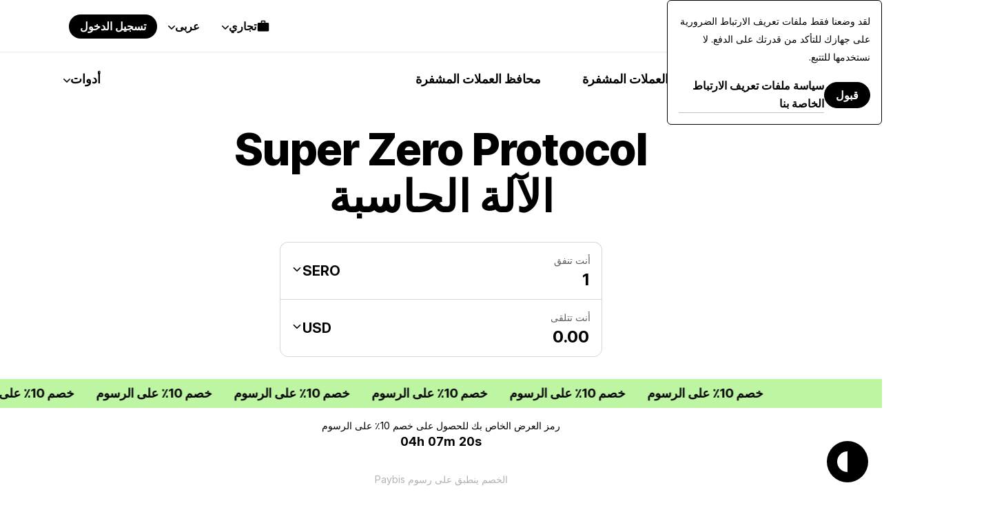

--- FILE ---
content_type: text/html; charset=UTF-8
request_url: https://paybis.com/ar/super-zero-protocol-calculator/
body_size: 48129
content:
<!DOCTYPE html><html
    dir="rtl"
    xmlns="http://www.w3.org/1999/xhtml"
    xml:lang="ar"
    lang="ar"
    prefix="og: https://ogp.me/ns#"
><head><meta charset="utf-8"/><meta http-equiv="content-type" content="text/html; charset=utf-8"/><meta name="viewport" content="width=device-width, initial-scale=1.0, maximum-scale=5.0"><meta name="google-site-verification" content="rlD4pNnDvGsZMBaxi0kKBwNo1oa4Jwmg6gjCrcvrPCA"/><meta name="wot-verification" content="fbccbd832ba80ab68c60"/><meta name="wot-verification" content="65c80cc66951dc4cef42"/><meta name="format-detection" content="telephone=no"><meta name="default-link" content="buy-bitcoin-with-credit-card"><meta name="apple-itunes-app" content="app-id=1584641245"><meta name="google-play-app" content="app-id=com.paybis"><meta name="theme-color" content="#a4a7e3"/><link rel="manifest" href="/site.webmanifest"><link rel="dns-prefetch" href="https://hexagon-analytics.com"/><link rel="dns-prefetch" href="https://www.google-analytics.com"/><link rel="dns-prefetch" href="https://cdn.siftscience.com"/><link rel="dns-prefetch" href="https://www.googletagmanager.com"/><link rel="dns-prefetch" href="https://sdk.nsureapi.com"/><link rel="dns-prefetch" href="https://apis.google.com"/><link rel="dns-prefetch" href="https://static.zdassets.com"/><link rel="dns-prefetch" href="https://cdn.mxpnl.com"/><link rel="preconnect" href="https://fonts.googleapis.com"><link rel="preconnect" href="https://fonts.gstatic.com" crossorigin><link
  rel="preload"
  as="style"
  href="https://fonts.googleapis.com/css2?family=Inter+Tight:ital,wght@0,100..900;1,100..900&family=Inter:ital,opsz,wght@0,14..32,100..900;1,14..32,100..900&display=swap"
  crossorigin="anonymous"
/><link
  rel="stylesheet"
  href="https://fonts.googleapis.com/css2?family=Inter+Tight:ital,wght@0,100..900;1,100..900&family=Inter:ital,opsz,wght@0,14..32,100..900;1,14..32,100..900&display=swap"
  media="print"
  onload="this.media='all'"
><noscript><link
    rel="stylesheet"
    href="https://fonts.googleapis.com/css2?family=Inter+Tight:ital,wght@0,100..900;1,100..900&family=Inter:ital,opsz,wght@0,14..32,100..900;1,14..32,100..900&display=swap"></noscript><style>
  @font-face {
    font-family: Inter fallback;
    src: local("Arial");
    size-adjust: 107.1194%;
    ascent-override: 90.4365%;
    descent-override: 22.518%;
    line-gap-override: 0%;
    font-style: normal;
    font-weight: 100 900
  }

  @font-face {
    font-family: Inter Tight fallback;
    src: local("Arial");
    size-adjust: 96.3855%;
    ascent-override: 100.5078%;
    descent-override: 25.0256%;
    line-gap-override: 0%;
    font-style: normal;
    font-weight: 100 900
  }
</style><link rel="icon" type="image/ico" href="https://cdn.paybis.com/resources/favicons/favicon.ico"/><link rel="icon" type="image/png" href="https://cdn.paybis.com/resources/favicons/favicon-16x16.png" sizes="16x16"><link rel="icon" type="image/png" href="https://cdn.paybis.com/resources/favicons/favicon-32x32.png" sizes="32x32"><link rel="icon" type="image/png" href="https://cdn.paybis.com/resources/favicons/android-chrome-192x192.png" sizes="192x192"><link rel="icon" type="image/png" href="https://cdn.paybis.com/resources/favicons/android-chrome-512x512.png" sizes="512x512"><link rel="apple-touch-icon" href="https://cdn.paybis.com/resources/favicons/apple-touch-icon.png"><link rel="mask-icon" href="https://cdn.paybis.com/resources/favicons/safari-pinned-tab.png" color="#a4a7e3"><script>window.siteVariant = [];</script><link rel="preload" as="script" crossorigin href="https://sdk.nsureapi.com/sdk.js"/><link
        rel="sitemap"
        type="application/xml"
        title="Sitemap"
        href="https://paybis.com/ar/sitemap.xml"
    /><title>حاسبة Super Zero Protocol | Paybis</title><link rel="alternate" href="https://paybis.com/super-zero-protocol-calculator/" hreflang="x-default"><link rel="alternate" href="https://paybis.com/super-zero-protocol-calculator/" hreflang="en"><link rel="alternate" href="https://paybis.com/ru/super-zero-protocol-calculator/" hreflang="ru"><link rel="alternate" href="https://paybis.com/es/super-zero-protocol-calculator/" hreflang="es"><link rel="alternate" href="https://paybis.com/it/super-zero-protocol-calculator/" hreflang="it"><link rel="alternate" href="https://paybis.com/fr/super-zero-protocol-calculator/" hreflang="fr"><link rel="alternate" href="https://paybis.com/de/super-zero-protocol-calculator/" hreflang="de"><link rel="alternate" href="https://paybis.com/pt/super-zero-protocol-calculator/" hreflang="pt"><link rel="alternate" href="https://paybis.com/ko/super-zero-protocol-calculator/" hreflang="ko"><link rel="alternate" href="https://paybis.com/ar/super-zero-protocol-calculator/" hreflang="ar"><script type="module" crossorigin src="/vite/assets/sentry-browser-DgE9KX21.js"></script><link rel="stylesheet" crossorigin href="/vite/assets/common-DPB3rPVw.css"><link rel="modulepreload" href="[data-uri]"><script type="module" crossorigin src="/vite/assets/common-DyGVUd_3.js"></script><script src="/vite/registerSW.js" defer></script><meta name="description" content="تقوم حاسبة الأسعار من Paybis.com Super Zero Protocol بتحويل SERO إلى أعلى العملات الورقية في الوقت الفعلي."><meta property="user-country" content="US"><meta property="og:image" content="https://paybis.com/resources/social-preview.v2.png"><meta name="twitter:card" content="https://paybis.com/resources/social-preview.v2.png"><link href="https://paybis.com/ar/super-zero-protocol-calculator/" rel="canonical"><script>window.LOCAL_HOST_PATH = "https://paybis.com";window.SENTRY_DSN = "https://200f249c19154d2498fadb984864e929@sentry.infra.techhub.cloud/19";window.SEO_PRICES_API_URL = "https://seo-prices.paybis.com";window.SEO_API_WS_URL = "wss://ws.paybis.com/rates_v2";window.CARD_ENTRY_URL = "https://cardentry-api.paybis.com";window.CARD_PAYMENT_FRONT_URL = "https://cp.paybis.com";window.SUMSUB_API_URL = "https://api.sumsub.com";window.PROCESSING_API_URL = "https://api.paybis.com";window.WORLDPAY_CHALLENGE_URL = "https://centinelapi.cardinalcommerce.com/V2/Cruise/StepUp";window.WORLDPAY_DDC_URL = "https://centinelapi.cardinalcommerce.com/V2/Cruise/Collect";window.GOOGLE_PAY_PUBLIC_KEY = "BNF32UszuqJpSEufpUYH6EDv7CMQh+WzCnLFnw2afQyefuG6PzVQ6Y3TtvBQ90FSA9cq+ZZZH/K/FBdZrwG6x3g=";window.GOOGLE_PAY_MERCHANT_ID = "BCR2DN4TU3ZLF2ZM";window.GOOGLE_PAY_MERCHANT_NAME = "Paybis Poland Sp. z o.o.";window.GOOGLE_PAY_MERCHANT_COUNTRY_CODE = "PL";window.GOOGLE_PAY_ENV = "PRODUCTION";window.DEPLOYMENT_ENV = "prod";window.VUE_APP_AUTH_SERVICE_PUBLIC_URL = "https://paybis.com";window.WEB_WALLETS_API_HOST = "https://api.paybis.com";window.VUE_APP_RECAPTCHA_SITEKEY = "6Lcx1-IfAAAAAOc9Bns64FQygICtcUMQXoCAVomZ";window.SALES_FUNNEL_TRANSACTION_REFRESH_TIMEOUT = "10";window.PAYBIS_API_HOST = "https://api.paybis.com";window.BUSINESS_ACCOUNT_PRODUCT_ID = "4557dfae-f30f-466e-94c6-49d5fe00dba3";window.NSURE_APP_ID = "RQ3WE8R1XF1XN9EM";window.NSURE_SCRIPT_URL = "https://sdk.nsureapi.com/sdk.js";window.YOUTUBE_API_CHANNEL_ID = "UCccAaghY8ajWo4IEGjFay1Q";window.FRONT_CDN_HOST = "cdn.paybis.com";window.PAYBIS_ICONS_BASE_URL = "https://cdn.paybis.com/shared/icons";window.TRUSTLY_URL = "https://trustly.one";window.ONRAMP_PARTNER_ID_FRONT = "c539227d-8ddd-41f8-9f87-52d049d6ef50";window.WIDGET_API_URL = "https://widget-api.paybis.com";window.AFFILIATE_API_URL = "https://affiliate-api.paybis.com";window.CHECKOUT_RISK_JS_V2_1_SCRIPT_URL = "https://risk.checkout.com/cdn/risk/2.1/risk.js";window.CHECKOUT_RISK_JS_V2_1_INTEGRITY = "sha384-JS/Q0U1PlEbjK05xn23jCiI9IGUnrXO4HmTcz+sEA6z+n4qfKYfPIzm1Knev67+G";window.PAYBIS_FRONT_URL = "https://paybis-front.prod.paybis.com";window.__ASSET_JSON_PATH = "https://cdn.paybis.com/assets/v2/mainnet-assets.json";window.AUTHENTICATION_INTERNAL_API_URL = "https://h1xgj3wi09.execute-api.us-east-1.amazonaws.com/prod";window.RELEASE = "2025-23-54";</script><style>.breadcrumbs.dark{border-bottom:1px solid #ffffff29}.breadcrumbs.page-section{--section-padding:24px}@media screen and (width>=1280px){.breadcrumbs.page-section{--section-padding:24px 77px}}.breadcrumbs__wrapper{align-items:center;gap:4px;display:flex}.breadcrumbs__wrapper-icon{text-decoration:none;display:flex}.breadcrumbs__wrapper-text{color:var(--color-base);text-decoration:none;display:flex}.breadcrumbs__wrapper-text:before{content:"•";text-align:center;width:24px;height:24px;color:var(--color-base);margin-right:4px;display:inline-block}</style><style>.cta{background-image:url(/vite/assets/bg-mobile-jDLrEoT8.svg);background-position:50%;background-repeat:no-repeat;background-color:var(--color-base-0);flex-direction:column;gap:48px;padding:168px 24px;display:flex}@media screen and (width>=1280px){.cta{background-image:url(/vite/assets/bg-B6jzRibU.svg);gap:64px;padding:240px 78px}}.cta-header{text-align:center;max-width:672px;margin:0 auto}.cta-header__desc{color:var(--color-base-64);margin-top:16px}@media screen and (width>=1280px){.cta-header__desc{margin-top:24px}}.cta__button{margin:0 auto;text-decoration:none}</style><style>.paybis-blog-posts{text-align:center}.paybis-blog-posts__title{border-bottom:1px solid var(--color-base-8);padding-bottom:16px}.paybis-blog-posts__list{grid-template-columns:100%;justify-content:center;row-gap:32px;display:grid}@media screen and (width>=1280px){.paybis-blog-posts__list{-moz-column-gap:24px;grid-template-columns:repeat(3,1fr);column-gap:24px}}.paybis-blog-posts__cta{flex-direction:column;align-items:center;display:flex}.paybis-blog-posts .post-item{color:var(--color-base);border-bottom:1px solid var(--color-base-8);gap:12px;padding-bottom:16px;text-decoration:none;display:flex}@media screen and (width>=1280px){.paybis-blog-posts .post-item{gap:24px}}.paybis-blog-posts .post-item:hover{color:var(--color-base-48)}.paybis-blog-posts .post-item>img{object-fit:cover;object-position:center;border-radius:12px}.paybis-blog-posts .post-item__title{text-align:start;font-weight:600}.paybis-blog-posts .post-item__title>svg{color:var(--color-primary);margin-top:8px;display:block}</style><style>.blog-and-resources h2{text-align:center}.blog-and-resources-wrapper{flex-direction:column;gap:12px;display:flex}@media screen and (width>=1280px){.blog-and-resources-wrapper{flex-direction:row}}.blog-and-resources-block{border-radius:24px;flex:1;padding:24px 16px}@media screen and (width>=768px){.blog-and-resources-block{padding:48px 24px}}@media screen and (width>=1280px){.blog-and-resources-block{padding:48px 48px 67px}}.blog-and-resources-block--video-guid{background-color:var(--color-base-0);background-image:url(/vite/assets/video-guild-background-ACWd-192.png);background-position:calc(100% - 16px) calc(100% - 24px);background-repeat:no-repeat;min-height:393px}@media screen and (width>=1280px){.blog-and-resources-block--video-guid{background-position:calc(100% - 48px) calc(100% - 48px);min-height:417px}}@supports (background-image:url(@kanoAssets/images/blog-and-resources/video-guild-background.webp)){.blog-and-resources-block--video-guid{background-image:url([data-uri])}}.blog-and-resources-block--crypto-guides{background-color:var(--color-secondary-12)}.blog-and-resources-block a{text-decoration:none}.blog-and-resources-block__title{color:var(--color-base);flex-direction:column;gap:12px;transition:color .3s;display:inline-flex}.blog-and-resources-block__title--link:hover,.blog-and-resources-block__title--link:focus{color:var(--color-base-48)}.blog-and-resources-block__list{flex-direction:column;gap:6px;margin-top:24px;display:flex}@media screen and (width>=1280px){.blog-and-resources-block__list{margin-top:32px}}.blog-and-resources-item{background-color:var(--color-base-0);color:var(--color-base);border-radius:12px;justify-content:space-between;align-items:center;gap:12px;padding:12px;font-size:16px;line-height:24px;text-decoration:none;transition:color .3s;display:flex}@media screen and (width>=1280px){.blog-and-resources-item{padding:12px 16px;font-size:18px;line-height:26px}}.blog-and-resources-item svg{flex-shrink:0}.blog-and-resources-item:hover,.blog-and-resources-item:focus{color:var(--color-primary)}</style><style>.faq{text-align:center}.faq-list{flex-direction:column;gap:8px;display:flex}</style><style>.accordion-block{border-radius:24px;padding:16px 24px}.accordion-block__toggle{text-align:left;cursor:pointer;justify-content:space-between;align-items:baseline;gap:32px;width:100%;font-family:Inter Tight,Inter Tight fallback,sans-serif;font-size:24px;font-weight:700;line-height:32px;list-style:none;transition:color .15s;display:flex}.accordion-block__toggle::-webkit-details-marker{display:none}@media screen and (width>=1280px){.accordion-block__toggle{font-size:28px;line-height:36px}}.accordion-block__toggle:hover{color:var(--color-base-48)}.accordion-block__icon{transition:transform .3s}.accordion-block__text{opacity:0;text-align:left;max-height:0;transition:max-height .3s,opacity .3s,transform .3s;overflow:hidden;transform:translateY(-10px)}.accordion-block__text a{color:var(--color-base);border-bottom:1px solid var(--color-base-16);text-decoration:none;transition:border-color .3s}.accordion-block__text a:hover{border-color:var(--color-base-48)}.accordion-block__text p:not(:last-child),.accordion-block__text ul:not(:last-child){margin-bottom:12px}.accordion-block[open]{background-color:var(--color-base-4);padding-bottom:32px}.accordion-block[open] .accordion-block__toggle{margin-bottom:32px}.accordion-block[open] .accordion-block__text{opacity:1;max-height:600px;transition:max-height .3s,opacity .3s,transform .3s;transform:translateY(0)}.accordion-block[open] .accordion-block__icon{transform:rotate(45deg)}.accordion-block ol,.accordion-block ul{margin:0;padding-left:1.5rem;list-style:auto}</style><style>@media screen and (width<=1279px){.page-section.unlock-power{--section-max-width:100%}}.unlock-power{text-align:center}.unlock-power__body{flex-direction:column;align-self:center;gap:24px;width:100%;display:flex}.unlock-power__slider{scrollbar-width:none;gap:12px;margin:0 -24px;padding:0 24px;transition:transform .5s;display:flex;overflow:auto}.unlock-power__block{background-color:var(--color-base-16);border-radius:24px;flex-direction:column;flex:1;align-items:flex-start;gap:12px;min-width:312px;min-height:432px;padding:24px 24px 0;display:flex}@media screen and (width>=1280px){.unlock-power__block{min-height:540px}}.unlock-power__block-title{text-align:left}.unlock-power__block-header{justify-content:space-between;align-items:center;width:100%;display:flex}.unlock-power__block-desc{color:var(--color-base-64);text-align:left;margin-bottom:12px}.unlock-power__block-img{width:100%;max-width:max-content;margin:auto auto 0;overflow:hidden}.unlock-power__block-picture{margin:auto auto 0}.unlock-power__block--inactive{padding-bottom:24px}.unlock-power__block-link{border:1px solid #0000}.unlock-power__block--inactive .unlock-power__block-link{pointer-events:none;color:var(--color-base-64);border:1px solid var(--color-base-64);background-color:#0000}</style><style>.mobile-app{text-align:center;justify-items:center}.mobile-app__store{height:50px}.mobile-app__qr{width:192px;height:192px}</style><style>.price-list-table-wrapper{width:100%;padding:0 24px;overflow:auto}@media screen and (width>=1280px){.price-list-table-wrapper{--section-padding:64px 76px}}.price-list-table-wrapper__scroll{width:100%;min-width:796px;max-width:1016px;margin:0 auto}.price-list-table{text-align:right;width:100%;font-size:14px;line-height:20px}.price-list-table th:first-child{text-align:left}.price-list-table__head{color:var(--color-base-64)}.price-list-table th,.price-list-table td{border-bottom:1px solid var(--color-base-8);vertical-align:middle;padding:12px 0}.price-list-table td{font-size:16px;line-height:24px}@media screen and (width>=1280px){.price-list-table td{font-size:18px;line-height:26px}}.price-list-table a{color:inherit;text-decoration:none}.price-list-table__currency-data{text-align:left}.price-list-table__currency-data img{border-radius:50%}.price-list-table__currency-name{padding-left:12px;display:inline-block}.price-list-table__currency-name span{color:var(--color-base-48);display:block}.price-list-table__chg24h--positive{color:var(--color-green)}.price-list-table__chg24h--negative{color:var(--color-red)}.price-list-table__volume span{color:var(--color-base-48);display:block}.crypto-price-list.page-section{--section-padding:48px 0px;grid-template-columns:100%}@media screen and (width>=1280px){.crypto-price-list.page-section{--section-padding:64px 76px}}.crypto-price-list__cta{flex-direction:column;align-items:center;display:flex}</style><style>.calculator-links{text-align:center}.calculator-links.page-section{background-color:var(--color-base-4)}.calculator-links__list{grid-template-columns:100%;justify-content:center;gap:12px;width:100%;display:grid}@media screen and (width>=1280px){.calculator-links__list{grid-template-columns:repeat(4,1fr)}}.link-item{color:inherit;grid-template-areas:"icon price-details""title title";grid-template-columns:-webkit-max-content 1fr;border:1px solid var(--color-base-8);border-radius:12px;grid-template-columns:max-content 1fr;row-gap:20px;padding:24px;text-decoration:none;display:grid}.link-item:hover{background-color:var(--color-base-0)}@media screen and (width>=1280px){.link-item{grid-template-rows:1fr 1fr;row-gap:24px}}.link-item img{border-radius:50%;grid-area:icon}.link-item__price-details{text-align:end;grid-area:price-details;display:grid}.link-item__title{text-align:left;grid-area:title;font-weight:500}.link-item__price{font-size:14px;line-height:20px}.link-item__chg24h--positive{color:var(--color-green)}.link-item__chg24h--negative{color:var(--color-red)}</style><style>.get-started-button{flex-direction:column;align-items:center;display:flex}.get-started-button__disclaimer{color:var(--color-base-48);margin-bottom:16px}</style><style>.popular-fiat-markets{text-align:center}.popular-fiat-markets.page-section{background-color:var(--color-base-4)}.popular-fiat-markets__list{-moz-column-gap:24px;grid-template-columns:1fr;justify-content:center;gap:6px 24px;width:100%;display:grid}@media screen and (width>=1280px){.popular-fiat-markets__list{grid-template-columns:repeat(3,minmax(auto,322px))}}.popular-fiat-market{color:var(--color-base);background-color:var(--color-base-0);border:1px solid #0000;border-radius:12px;align-items:center;gap:12px;padding:10px 12px;text-decoration:none;display:flex}.popular-fiat-market__icon-pair{height:38px;display:block;position:relative}.popular-fiat-market__icon-pair img{border:solid 3px var(--color-base-0);background-color:var(--color-base-0);border-radius:50%}.popular-fiat-market__icon-pair img:first-child{z-index:1;position:absolute;top:0;left:0}.popular-fiat-market__icon-pair img:last-child{margin-left:16px}.popular-fiat-market:hover{border-color:var(--color-base-8);background-color:#0000}.popular-fiat-market:nth-child(3n+4){margin-top:24px}@media screen and (width>=1280px){.popular-fiat-market:nth-child(3n+4){margin-top:0}}</style><style>.conversion-icons{position:relative}.conversion-icons__back-icon,.conversion-icons__front-icon{border:solid 3px var(--color-base-0);border-radius:50%}.conversion-icons__back-icon{margin-right:65%}.conversion-icons__front-icon:not(:first-child){position:absolute;top:0;left:65%}</style><style>.popular-calculator-conversions__wrapper{grid-template-columns:1fr;justify-content:center;gap:24px;width:100%;display:grid}@media screen and (width>=1280px){.popular-calculator-conversions__wrapper{grid-template-columns:repeat(2,minmax(auto,496px));gap:60px}}.popular-calculator-conversions__section{flex-direction:column;justify-content:space-between;width:100%;max-width:534px;display:flex}.popular-conversions-head{margin-bottom:24px}@media screen and (width>=1280px){.popular-conversions-head{margin-bottom:48px}}.popular-conversion-item{color:var(--color-base-48);border-bottom:1px solid var(--color-base-8);flex-direction:row;justify-content:space-between;padding:12px 0;font-weight:400;display:flex}.popular-conversion-item__from{color:var(--color-base-48);text-decoration:none}.popular-conversion-item:not(:hover) .popular-conversion-item__from span,.popular-conversion-item:not(:hover) .popular-conversion-item__to span{color:var(--color-base)}</style><style>.popular-crypto-pairs{text-align:center}.popular-crypto-pairs.page-section{background-color:var(--color-secondary-12)}.popular-crypto-pairs__list{-moz-column-gap:24px;grid-template-columns:1fr;justify-content:center;gap:6px 24px;width:100%;margin-top:32px;display:grid}@media screen and (width>=1280px){.popular-crypto-pairs__list{grid-template-columns:repeat(2,minmax(auto,496px));margin-top:48px}}.popular-crypto-pair{color:var(--color-base);background-color:var(--color-base-0);border:1px solid #0000;border-radius:12px;align-items:center;gap:12px;padding:10px 12px;text-decoration:none;display:flex}.popular-crypto-pair img{background-color:var(--color-base-4);border-radius:100%;width:40px;height:40px;padding:6px}@media screen and (width>=1280px){.popular-crypto-pair img{width:48px;height:48px;padding:8px}}.popular-crypto-pair:hover{border-color:var(--color-base-8);background-color:#0000}.popular-crypto-pair:nth-child(6n+6){margin-top:24px}@media screen and (width>=1280px){.popular-crypto-pair:nth-child(6n+6){margin-top:0}}</style><style>.page-section.get-started{background-color:var(--color-base-4)}@media screen and (width<=1279px){.page-section.get-started{--section-max-width:100%}}.get-started{align-items:center}.get-started-body{flex-direction:column;align-self:center;gap:24px;width:100%;display:flex}.get-started-slider{scrollbar-width:none;gap:12px;margin:0 -24px;padding:0 24px;transition:transform .5s;display:flex;overflow:auto}.get-started-slider-item{background-color:var(--color-base-0);background-position:bottom;background-repeat:no-repeat;background-size:auto;border-radius:24px;flex-direction:column;flex:1;min-height:342px;padding:24px;display:flex}@media screen and (width<=1279px){.get-started-slider-item{min-width:312px}}@media screen and (width>=1280px){.get-started-slider-item{min-height:360px}}.get-started-slider-item--soon{border:1px solid var(--color-base-8);background-color:#0000}.get-started-slider-item__header{justify-content:space-between;align-items:start;display:flex}.get-started-slider-item__soon-label{background-color:var(--color-base);color:var(--color-base-0);border-radius:120px;padding:2px 12px;font-family:Inter Tight,Inter Tight fallback,sans-serif;font-size:18px;font-weight:600;line-height:26px}.get-started-slider-item__info{color:var(--color-base-48);margin-top:16px}.get-started-slider-item a{display:contents}.get-started-slider-item__qr{max-width:140px;margin:64px auto 24px}.get-started-slider-item__icon{width:182px;height:54px;margin:78px auto 0}.get-started-footer{flex-direction:column;align-items:center;gap:16px;display:flex}.get-started-footer__text{max-width:var(--section-heading-max-width);text-align:center;color:var(--color-base-48)}.get-started-footer__button{text-decoration:none}#sign-up{background-image:url("data:image/svg+xml,%3csvg%20width='273'%20height='188'%20viewBox='0%200%20273%20188'%20fill='none'%20xmlns='http://www.w3.org/2000/svg'%3e%3cg%20clip-path='url(%23clip0_6625_150616)'%3e%3cpath%20d='M24%2061.6016C24%2048.3467%2034.7452%2037.6016%2048%2037.6016H319.749C333.004%2037.6016%20343.749%2048.3467%20343.749%2061.6016V319.602H24V61.6016Z'%20fill='white'/%3e%3cpath%20d='M48%2038.1016H319.749C332.728%2038.1016%20343.249%2048.6229%20343.249%2061.6016V319.102H24.5V61.6016C24.5%2048.6229%2035.0213%2038.1016%2048%2038.1016Z'%20stroke='black'%20stroke-opacity='0.08'/%3e%3crect%20x='48'%20y='149.602'%20width='157'%20height='7'%20rx='3.5'%20fill='black'%20fill-opacity='0.08'/%3e%3crect%20x='48'%20y='61.6016'%20width='72'%20height='16'%20rx='8'%20fill='black'%20fill-opacity='0.08'/%3e%3crect%20x='48'%20y='163.602'%20width='80'%20height='7'%20rx='3.5'%20fill='black'%20fill-opacity='0.08'/%3e%3cellipse%20cx='226.195'%20cy='37.6'%20rx='37.6176'%20ry='37.6'%20fill='%2340EC66'/%3e%3cpath%20d='M213.607%2050.9146C212.933%2050.9146%20212.356%2050.6745%20211.876%2050.1943C211.396%2049.7141%20211.156%2049.1373%20211.156%2048.4639V26.7319C211.156%2026.0585%20211.396%2025.4817%20211.876%2025.0015C212.356%2024.5213%20212.933%2024.2812%20213.607%2024.2812H238.782C239.456%2024.2812%20240.033%2024.5213%20240.513%2025.0015C240.993%2025.4817%20241.233%2026.0585%20241.233%2026.7319V48.4639C241.233%2049.1373%20240.993%2049.7141%20240.513%2050.1943C240.033%2050.6745%20239.456%2050.9146%20238.782%2050.9146H213.607ZM213.607%2048.9461H238.782C238.903%2048.9461%20239.013%2048.8959%20239.113%2048.7957C239.214%2048.6951%20239.264%2048.5846%20239.264%2048.4639V26.7319C239.264%2026.6113%20239.214%2026.5007%20239.113%2026.4002C239.013%2026.2999%20238.903%2026.2498%20238.782%2026.2498H213.607C213.486%2026.2498%20213.376%2026.2999%20213.276%2026.4002C213.175%2026.5007%20213.125%2026.6113%20213.125%2026.7319V48.4639C213.125%2048.5846%20213.175%2048.6951%20213.276%2048.7957C213.376%2048.8959%20213.486%2048.9461%20213.607%2048.9461ZM221.492%2045.0396C221.826%2045.0396%20222.105%2044.927%20222.33%2044.702C222.555%2044.4772%20222.668%2044.198%20222.668%2043.8646C222.668%2043.5311%20222.555%2043.252%20222.33%2043.0272C222.105%2042.8021%20221.826%2042.6896%20221.492%2042.6896H216.79C216.457%2042.6896%20216.177%2042.8021%20215.952%2043.0272C215.727%2043.252%20215.615%2043.5311%20215.615%2043.8646C215.615%2044.198%20215.727%2044.4772%20215.952%2044.702C216.177%2044.927%20216.457%2045.0396%20216.79%2045.0396H221.492ZM230.191%2038.4294L228.784%2037.0226C228.551%2036.7896%20228.275%2036.6746%20227.958%2036.6775C227.64%2036.6806%20227.365%2036.8036%20227.132%2037.0465C226.915%2037.2796%20226.805%2037.5548%20226.802%2037.8721C226.799%2038.1893%20226.914%2038.4645%20227.147%2038.6977L229.332%2040.882C229.578%2041.1262%20229.865%2041.2483%20230.192%2041.2483C230.52%2041.2483%20230.806%2041.1262%20231.05%2040.882L236.566%2035.3686C236.799%2035.1354%20236.919%2034.8626%20236.924%2034.5504C236.929%2034.2381%20236.81%2033.9604%20236.566%2033.7173C236.323%2033.4745%20236.044%2033.353%20235.729%2033.353C235.413%2033.353%20235.134%2033.4745%20234.89%2033.7173L230.191%2038.4294ZM221.492%2038.7729C221.826%2038.7729%20222.105%2038.6604%20222.33%2038.4353C222.555%2038.2105%20222.668%2037.9314%20222.668%2037.5979C222.668%2037.2645%20222.555%2036.9854%20222.33%2036.7605C222.105%2036.5355%20221.826%2036.4229%20221.492%2036.4229H216.79C216.457%2036.4229%20216.177%2036.5355%20215.952%2036.7605C215.727%2036.9854%20215.615%2037.2645%20215.615%2037.5979C215.615%2037.9314%20215.727%2038.2105%20215.952%2038.4353C216.177%2038.6604%20216.457%2038.7729%20216.79%2038.7729H221.492ZM221.492%2032.5063C221.826%2032.5063%20222.105%2032.3937%20222.33%2032.1686C222.555%2031.9438%20222.668%2031.6647%20222.668%2031.3313C222.668%2030.9978%20222.555%2030.7187%20222.33%2030.4939C222.105%2030.2688%20221.826%2030.1563%20221.492%2030.1563H216.79C216.457%2030.1563%20216.177%2030.2688%20215.952%2030.4939C215.727%2030.7187%20215.615%2030.9978%20215.615%2031.3313C215.615%2031.6647%20215.727%2031.9438%20215.952%2032.1686C216.177%2032.3937%20216.457%2032.5063%20216.79%2032.5063H221.492Z'%20fill='%231F1F1F'/%3e%3c/g%3e%3cdefs%3e%3cclipPath%20id='clip0_6625_150616'%3e%3crect%20width='273'%20height='188'%20fill='white'/%3e%3c/clipPath%3e%3c/defs%3e%3c/svg%3e");background-position:100% 100%}#get-card{background-image:url(/vite/assets/card-fy1SDCCO.svg)}#invest{background-image:url(/vite/assets/invest-BCTCtqDS.svg);background-position:100% 100%}</style><style>.exchange-loading[data-v-919a96a4]{pointer-events:none;width:52px;height:52px;position:relative}.exchange-loading[data-v-919a96a4]:after{content:"";background-image:url([data-uri]);background-position:50%;background-repeat:no-repeat;background-size:contain;width:32px;height:32px;margin-top:-16px;margin-left:-16px;animation:2s linear infinite spin-919a96a4;position:absolute;top:50%;left:50%}.exchange-loading--white[data-v-919a96a4]:after{background-image:url([data-uri])}@keyframes spin-919a96a4{to{transform:rotate(360deg)}}</style><style>.popup-wrapper[data-v-7c0a6c2d]{position:relative}.popup-wrapper.is-open[data-v-7c0a6c2d]:before{content:"";z-index:999;background-color:var(--color-base);position:fixed;inset:0}@media screen and (width>=1280px){.popup-wrapper.is-open[data-v-7c0a6c2d]:before{content:none}}.popup-wrapper.height-auto .popup[data-v-7c0a6c2d]{height:fit-content}.popup[data-v-7c0a6c2d]{min-width:100%;box-shadow:unset;z-index:999;height:unset;background-color:var(--color-base-0);border-color:var(--color-base-0);border-radius:16px 16px 0 0;flex-direction:column;padding:24px 0;transition:opacity .2s linear,transform .2s linear,visibility 0s linear .2s;display:flex;position:fixed;inset:24px 0 0;transform:translateY(100vh)}.is-open .popup+.popup[data-v-7c0a6c2d],.is-open .popup[data-v-7c0a6c2d]{opacity:1;visibility:visible;transform:translateY(0)}@media screen and (width>=1280px){.is-open .popup+.popup[data-v-7c0a6c2d],.is-open .popup[data-v-7c0a6c2d]{box-shadow:0 0 24px var(--color-base-16);top:calc(100% - 34px);left:50%;bottom:unset;z-index:10;border-radius:12px;min-width:480px;max-height:560px;position:absolute;overflow:hidden;transform:translate(-50%)}}.is-open .popup.fit-parent-width[data-v-7c0a6c2d]{width:100%;min-width:auto}@media screen and (height<=500px){.popup[data-v-7c0a6c2d]{max-height:calc(100vh - 32px)}}</style><style>.scroll-wrapper[data-v-c18d98b6]{height:100%;position:relative;overflow:hidden}.scroll-block[data-v-c18d98b6]{-webkit-overflow-scrolling:touch;height:100%;overflow:auto}.scroll-block[data-v-c18d98b6]:before{background:linear-gradient(#fff 30%,#fff0);top:0}.scroll-block[data-v-c18d98b6]:after{background:linear-gradient(#fff0,#fff 70%);bottom:0}.scroll-block--top[data-v-c18d98b6]:before,.scroll-block--bottom[data-v-c18d98b6]:after{opacity:1}</style><style>.sales-funnel-paragraph[data-v-4d3370e5]{text-align:center;font-size:16px;line-height:1.5}.sales-funnel-paragraph.is-small[data-v-4d3370e5]{font-size:14px;line-height:1.29}.sales-funnel-paragraph.is-bold[data-v-4d3370e5]{font-family:Graphik-Semibold,Arial Bold,Arial,sans-serif}.sales-funnel-subtitle[data-v-05232c62]{text-align:center;margin-bottom:4px;font-family:Graphik-Semibold,Arial Bold,Arial,sans-serif;font-size:20px;line-height:1.4}@media screen and (width>=1000px){.sales-funnel-subtitle[data-v-05232c62]{margin-bottom:8px}}.sales-funnel-wrapper[data-v-fdca7b3f]{width:100%;padding:24px 16px;position:relative}.sales-funnel-wrapper.is-widget[data-v-fdca7b3f]{max-width:100%}.sales-funnel-wrapper__container[data-v-fdca7b3f]{background-color:#fff;border-radius:10px;width:672px;max-width:100%;margin:0 auto}.sales-funnel-wrapper__header[data-v-fdca7b3f]{border-radius:10px 10px 0 0}.sales-funnel-wrapper.has-warning .sales-funnel-wrapper__header[data-v-fdca7b3f],.sales-funnel-wrapper.has-warning .sales-funnel-wrapper__status[data-v-fdca7b3f]{background-color:#e73c401a}.sales-funnel-wrapper.has-success .sales-funnel-wrapper__header[data-v-fdca7b3f],.sales-funnel-wrapper.has-success .sales-funnel-wrapper__status[data-v-fdca7b3f]{background-color:#47a1361a}.sales-funnel-wrapper.has-notice .sales-funnel-wrapper__header[data-v-fdca7b3f],.sales-funnel-wrapper.has-notice .sales-funnel-wrapper__status[data-v-fdca7b3f]{background-color:#f5f5f5}.sales-funnel-wrapper__status[data-v-fdca7b3f]{text-align:center;padding:0 16px 10px;font-family:Graphik-Semibold,Arial Bold,Arial,sans-serif;font-size:14px;line-height:1.29}.sales-funnel-wrapper.has-warning .sales-funnel-wrapper__status[data-v-fdca7b3f]{color:#e73c40}.sales-funnel-wrapper.has-success .sales-funnel-wrapper__status[data-v-fdca7b3f]{color:#47a136}.sales-funnel-wrapper__body[data-v-fdca7b3f]{width:448px;max-width:100%;margin:0 auto;padding:24px 16px}.sales-funnel-wrapper__body[data-v-fdca7b3f] .auth-app__inner,.sales-funnel-wrapper__body[data-v-fdca7b3f] .auth-app__body{padding:0}.sales-funnel-wrapper.has-bottom-space .sales-funnel-wrapper__body[data-v-fdca7b3f]{padding-bottom:40px}.sales-funnel-wrapper__footer-main[data-v-fdca7b3f]{background-color:#f5f5f5;border-radius:0 0 10px 10px}.sales-funnel-wrapper__subfooter[data-v-fdca7b3f]{padding:8px 16px 24px}.sales-funnel-wrapper__postfix[data-v-fdca7b3f]{text-align:center;margin-top:16px;font-size:14px;line-height:1.14}.sales-funnel-wrapper__postfix-compliance[data-v-fdca7b3f]{max-width:672px;margin:0 auto;padding-bottom:8px}.sales-funnel-wrapper__infobox[data-v-fdca7b3f]{color:#fff;background-color:#0003;border-radius:6px;width:672px;max-width:100%;font-size:14px;line-height:1.29}.sales-funnel-wrapper__infobox[data-v-fdca7b3f]:before{content:"";speak:none;font-variant:normal;text-transform:none;-webkit-font-smoothing:antialiased;-moz-osx-font-smoothing:grayscale;font-size:16px;font-style:normal;font-weight:400;line-height:1;position:absolute;top:17px;left:16px;font-family:icomoon!important}[dir=rtl] .sales-funnel-wrapper__infobox[data-v-fdca7b3f]:before{right:16px;left:unset}@media screen and (width<=999px){.sales-funnel-wrapper__infobox[data-v-fdca7b3f]{margin:16px auto 0;padding:16px 16px 16px 44px;position:relative}[dir=rtl] .sales-funnel-wrapper__infobox[data-v-fdca7b3f]{padding:16px 44px 16px 16px}}@media screen and (width>=1000px){.sales-funnel-wrapper[data-v-fdca7b3f]{width:calc(60vw + 22rem);margin:0 auto;padding:64px 0 80px}.sales-funnel-wrapper__status[data-v-fdca7b3f]{text-align:center;padding:10px 16px;font-family:Graphik-Semibold,Arial Bold,Arial,sans-serif;font-size:14px;line-height:1.29}.sales-funnel-wrapper__body[data-v-fdca7b3f]{max-width:416px;margin:0 auto;padding:32px 0}.sales-funnel-wrapper.has-bottom-space .sales-funnel-wrapper__body[data-v-fdca7b3f]{padding-bottom:64px}.sales-funnel-wrapper__body-wide[data-v-fdca7b3f]{padding:36px 0 24px}.sales-funnel-wrapper__subfooter[data-v-fdca7b3f]{padding:0 40px 40px}.sales-funnel-wrapper__postfix[data-v-fdca7b3f]{margin-top:24px}.sales-funnel-wrapper__infobox[data-v-fdca7b3f]{width:calc(10vw + 2rem);max-width:160px;padding:48px 16px 32px;position:absolute;top:64px;right:0}[dir=rtl] .sales-funnel-wrapper__infobox[data-v-fdca7b3f]{left:0;right:unset}}@media screen and (width>=1360px){.sales-funnel-wrapper[data-v-fdca7b3f]{width:73rem}.sales-funnel-wrapper__infobox[data-v-fdca7b3f]{right:0}}</style><style>.crypto-currency[data-v-3e40a03d]{white-space:nowrap;border-radius:8px;align-items:center;padding:10px;font-size:18px;line-height:24px;display:flex}.crypto-currency[data-v-3e40a03d]:hover{background:var(--color-base-4);cursor:pointer}.crypto-currency--selected[data-v-3e40a03d]{background:var(--color-base-4)}.crypto-currency__icon[data-v-3e40a03d]{background-color:var(--color-base-4);border-radius:50%;width:32px;height:32px}.crypto-currency__name[data-v-3e40a03d]{flex-wrap:wrap;flex-grow:1;align-content:center;align-items:center;gap:8px;min-width:0;margin-left:24px;display:flex}.crypto-currency__name--detailed[data-v-3e40a03d]{flex-direction:column;align-content:flex-start;align-items:flex-start;gap:3px}.crypto-currency__label[data-v-3e40a03d]{white-space:normal;font-family:Inter Tight,Inter Tight fallback,sans-serif;font-size:20px;font-weight:600;line-height:28px}.crypto-currency__blockchain-name[data-v-3e40a03d]{color:var(--color-base-48);font-size:14px;font-weight:600;line-height:16px}.crypto-currency__currency-code[data-v-3e40a03d]{color:var(--color-base-48);margin-left:auto;font-size:18px;line-height:26px}.fiat-currency[data-v-acc33531]{border-radius:8px;align-items:center;gap:24px;padding:10px;display:flex}.fiat-currency[data-v-acc33531]:hover{background-color:var(--color-base-4);cursor:pointer}.fiat-currency--selected[data-v-acc33531]{background-color:var(--color-base-4)}.fiat-currency__icon[data-v-acc33531]{object-fit:cover;border:1px solid #e5e5e5;border-radius:50%;flex-shrink:0;width:32px;height:32px}.fiat-currency__label[data-v-acc33531]{flex-grow:1;min-width:0;font-family:Inter Tight,Inter Tight fallback,sans-serif;font-size:18px;font-weight:600;line-height:26px}@media screen and (width>=1280px){.fiat-currency__label[data-v-acc33531]{font-size:20px;line-height:28px}}.fiat-currency__currency[data-v-acc33531]{color:var(--color-base-48);margin-left:auto;font-size:18px;line-height:26px}@media screen and (width>=1280px){.fiat-currency__currency[data-v-acc33531]{font-size:20px;line-height:28px}}</style><style>.drop-down-input-field[data-v-1b0a1083]{border:1px solid var(--color-base-16);border-radius:12px;align-items:center;padding:12px 16px;transition:border-color .15s;display:flex}.drop-down-input-field[data-v-1b0a1083]:focus-within,.drop-down-input-field[data-v-1b0a1083]:hover{border-color:#5f70db}.drop-down-input-field__value-wrapper[data-v-1b0a1083]{flex-grow:1}.drop-down-input-field__label[data-v-1b0a1083]{color:var(--color-base-64);font-size:14px;line-height:20px}.drop-down-input-field__value[data-v-1b0a1083]{font-family:Inter Tight,Inter Tight fallback,sans-serif;font-weight:600}.drop-down-input-field__toggle[data-v-1b0a1083]{cursor:pointer;align-items:center;gap:12px;display:flex}.drop-down-input-field__side[data-v-1b0a1083]{font-family:Inter Tight,Inter Tight fallback,sans-serif;font-weight:700;display:flex}.drop-down-header[data-v-1b0a1083]{flex:none;justify-content:stretch;align-items:center;min-height:30px;margin-bottom:32px;padding:0 24px;display:flex}@media screen and (width>=1280px){.drop-down-header[data-v-1b0a1083]{margin-bottom:22px}}.drop-down-header__side[data-v-1b0a1083]{flex:1 1 0;align-items:center;display:flex}.drop-down-header__title[data-v-1b0a1083]{font-size:20px;font-weight:600;line-height:28px}.drop-down-header__close[data-v-1b0a1083]{justify-content:end}.drop-down-header__close img[data-v-1b0a1083]{cursor:pointer}@media screen and (width>=1280px){.drop-down-header__close img[data-v-1b0a1083]{display:none}}.drop-down-search[data-v-1b0a1083]{margin-bottom:34px;position:relative}@media screen and (width>=1280px){.drop-down-search[data-v-1b0a1083]{margin-bottom:20px}}.drop-down-search__input[data-v-1b0a1083]{background:var(--color-base-0);border-bottom:1px solid #00000014;outline:none;width:100%;height:36px;padding-left:24px;padding-right:24px;font-size:16px;transition:border-color .2s ease-in-out}.drop-down-search__input[data-v-1b0a1083] ::-moz-placeholder{color:var(--color-base-48);font-size:16px;line-height:19px}.drop-down-search__input[data-v-1b0a1083] ::placeholder{color:var(--color-base-48);font-size:16px;line-height:19px}.drop-down-search__input[data-v-1b0a1083]:focus{border-color:var(--color-primary)}.drop-down-search__clear[data-v-1b0a1083]{cursor:pointer;position:absolute;top:10px;right:28px}.drop-down-list[data-v-1b0a1083]{max-height:385px;margin:0 14px}.side-icon[data-v-0cf40b69]{border-radius:50%}.input[data-v-4ff3251b]{width:100%;min-width:0;font-size:16px;line-height:24px}.input[data-v-4ff3251b]:focus{outline:none}.input[data-v-4ff3251b]::-webkit-contacts-auto-fill-button{visibility:hidden}@media screen and (width>=1280px){.input[data-v-4ff3251b]{font-size:18px;line-height:26px}}.simple-text-list-item[data-v-f0220f42]{border-radius:8px;align-items:center;gap:14px;padding:10px;display:flex}.simple-text-list-item[data-v-f0220f42]:hover{background-color:var(--color-base-4);cursor:pointer}.simple-text-list-item--selected[data-v-f0220f42]{background-color:var(--color-base-4)}.date-select[data-v-f4048a75]{flex-direction:row;gap:12px;display:flex}.date-select__input[data-v-f4048a75]{flex-grow:1}.profit-trend[data-v-9537438e]{flex-direction:column;place-content:space-between;height:100%;display:flex}.profit-trend-header[data-v-9537438e]{text-align:center;padding-bottom:40px}.profit-trend-header__label[data-v-9537438e]{color:var(--color-base-64);font-size:14px}@media screen and (width>=1280px){.profit-trend-header[data-v-9537438e]{text-align:start;padding:24px 24px 48px}}.profit-trend-graph[data-v-9537438e]{height:429px}.profit-change[data-v-77f14de7]{color:var(--color-green);font-size:14px;line-height:24px}.profit-change--negative[data-v-77f14de7]{color:var(--color-red)}@media screen and (width>=1280px){.profit-change[data-v-77f14de7]{font-size:18px;line-height:26px}}.profit-results__description[data-v-3fefed4a]{text-align:center;color:var(--color-base-48)}.profit-results__description--highlight[data-v-3fefed4a]{color:var(--color-base)}.profit-results__list[data-v-3fefed4a]{padding:32px 0}@media screen and (width>=1280px){.profit-results__list[data-v-3fefed4a]{padding:48px 0}}.profit-results__cta[data-v-3fefed4a]{justify-content:center;display:flex}.profit-results-list-item[data-v-3fefed4a]{margin-bottom:16px}.profit-results-list-item__date[data-v-3fefed4a]{border-bottom:solid 1px var(--color-base-8);color:var(--color-base-64);padding-bottom:12px;font-size:14px;line-height:20px}.profit-results-list-item__results[data-v-3fefed4a]{flex-direction:row;justify-content:space-between;padding-top:12px;font-size:16px;line-height:24px;display:flex}.profit-results-list-item__amount[data-v-3fefed4a]{text-align:end}.profit-results-list-item__amount-crypto[data-v-3fefed4a]{color:var(--color-base-64);font-size:14px;line-height:20px}.investment-growth h2[data-v-0da94886]{text-align:center;max-width:672px;font-size:28px}.investment-growth .profit--positive[data-v-0da94886]{color:var(--color-green)}.investment-growth .profit--negative[data-v-0da94886]{color:var(--color-red)}.investment-growth__cta[data-v-0da94886]{text-align:center}.price-list-table-wrapper__scroll[data-v-0da94886]{min-width:470px}.price-list-table th[data-v-0da94886]:first-child,.price-list-table td[data-v-0da94886]:first-child{text-align:start}.profit-calculator-wrapper[data-v-9f824c8f]{flex-direction:column;align-items:center;width:100%;display:flex}.profit-calculator-form__field-group[data-v-9f824c8f]{flex-direction:column;gap:12px;padding-bottom:24px;display:flex}@media screen and (width>=1280px){.profit-calculator-form__field-group[data-v-9f824c8f]{gap:16px;padding-bottom:32px}}.profit-calculator-form__label[data-v-9f824c8f]{align-items:center;gap:6px;font-weight:600;display:inline-flex}.amount-input[data-v-9f824c8f]{flex-direction:column;display:flex}.amount-input__label[data-v-9f824c8f]{color:var(--color-base-64);font-size:14px;font-weight:400;line-height:20px}.amount-input__value[data-v-9f824c8f]{width:100%;min-width:0;font-size:16px;line-height:24px}.amount-input__value[data-v-9f824c8f]:focus{outline:none}.amount-input__value[data-v-9f824c8f]::-webkit-contacts-auto-fill-button{visibility:hidden}@media screen and (width>=1280px){.amount-input__value[data-v-9f824c8f]{font-size:18px;line-height:26px}}.form-footer[data-v-9f824c8f]{flex-direction:column;align-items:center;display:flex}.form-footer__disclaimer[data-v-9f824c8f]{color:var(--color-base-64);padding-bottom:32px;font-size:14px;line-height:20px}.profit-amount[data-v-9f824c8f]{font-size:32px;font-weight:700;line-height:100%}@media screen and (width>=1280px){.profit-amount[data-v-9f824c8f]{font-size:48px;line-height:58px}}.profit-calculator-chart[data-v-9f824c8f]{padding:24px}.profit-calculator-chart__loader[data-v-9f824c8f]{justify-content:center;align-items:center;height:429px;display:flex}</style><style>.profit-calculator-section{justify-items:center}.profit-calculator{max-width:var(--section-max-width);grid-template-columns:100%;gap:32px;width:100%;display:grid}@media screen and (width>=1280px){.profit-calculator{grid-template-columns:1fr 2fr}}.loading.profit-calculator .profit-calculator-form,.loading.profit-calculator .profit-calculator-chart{height:710px}.loading.profit-calculator .profit-calculator-form:after,.loading.profit-calculator .profit-calculator-chart:after{border-radius:24px}.profit-calculator-form,.profit-calculator-chart{max-width:var(--section-max-width);width:100%}@media screen and (width>=1280px){.profit-calculator-form,.profit-calculator-chart{align-self:stretch}}.profit-calculator-chart{background-color:var(--color-secondary-12);border-radius:24px}.profit-results{width:100%;max-width:672px;padding-top:32px}.loading .profit-results__description{height:52px}.loading .profit-results__list{height:308px;margin:32px 0}.loading .profit-results__description:after,.loading .profit-results__list:after{border-radius:24px}.loading .profit-results__cta{width:212px;height:56px;margin:0 auto}@media screen and (width>=1280px){.profit-results{padding-top:40px}}.investment-growth.page-section{--section-padding:48px 0px;grid-template-columns:100%;justify-items:center}@media screen and (width>=1280px){.investment-growth.page-section{--section-padding:64px 76px}}.loading .investment-growth__title{width:672px;height:36px}.loading .investment-growth__list{width:100%;height:556px}.loading .investment-growth__list:after{border-radius:24px}.loading .investment-growth__cta{width:212px;height:56px;margin:0 auto}</style><style>.loading{position:relative;overflow:hidden}.loading:before{content:"";z-index:2;background:linear-gradient(90deg,#fff0 46%,#fffc,#fff0 54%) 50%;width:500%;margin-left:-250%;animation:2s linear infinite phAnimation;position:absolute;inset:0 0 0 50%}.loading--dark:before{background:linear-gradient(90deg,#0000 25.96%,#0000007a 51.44%,#0000 75.96%)}.loading--dark .loading__item:after{background-color:#ffffff1f}.loading__item{position:relative}.loading__item:after{content:"";z-index:1;background-color:#00000014;border-radius:1440px;position:absolute;inset:0}@keyframes phAnimation{0%{transform:translate(-30%)}to{transform:translate(30%)}}@keyframes rtlPhAnimation{0%{transform:translate(30%)}to{transform:translate(-30%)}}</style><script type="module" crossorigin src="/vite/assets/profit-calculator-section-BJaBN4br.js"></script><style>.price-history.page-section{--section-padding:48px 0px;grid-template-columns:100%;justify-items:center}@media screen and (width>=1280px){.price-history.page-section{--section-padding:64px 76px}}.price-history .price-list-table-wrapper__scroll{min-width:624px}.price-history .price-list-table th:first-child,.price-history .price-list-table td:first-child,.price-history .price-list-table th:nth-child(2),.price-history .price-list-table td:nth-child(2){text-align:start}</style><script type="module" crossorigin src="/vite/assets/UrlHelper-lE3pmAR5.js"></script><script type="module" crossorigin src="/vite/assets/sortPriorityFiats-CRvXt6np.js"></script><script type="module" crossorigin src="/vite/assets/fallback-BAobwesf.js"></script><script type="module" crossorigin src="/vite/assets/exchange-form-pRMY12mi.js"></script><script type="module" crossorigin src="/vite/assets/FreezeBody-BYnDuSLF.js"></script><script type="module" crossorigin src="/vite/assets/sentry-B2GWeN3n.js"></script><script type="module" crossorigin src="/vite/assets/errors-handling-bvoYun5Q.js"></script><script type="module" crossorigin src="/vite/assets/authentication-service-api-client-DNi1_BNi.js"></script><script type="module" crossorigin src="/vite/assets/navigation-BjHmf3_k.js"></script><script type="module" crossorigin src="/vite/assets/simpleList-C9Z8hFw9.js"></script><script type="module" crossorigin src="/vite/assets/helper-CIWCpR3J.js"></script><script type="module" crossorigin src="/vite/assets/index-CxxjdDpn.js"></script><script type="module" crossorigin src="/vite/assets/numberFormatter-BFSUjval.js"></script><script type="module" crossorigin src="/vite/assets/BaseTooltip-DiGXhQfa.js"></script><script type="module" crossorigin src="/vite/assets/chart-shgNG4cE.js"></script><script type="module" crossorigin src="/vite/assets/throttle-CLGGBhYG.js"></script><script type="module" crossorigin src="/vite/assets/exchangeDataLayer-MKPw0Xff.js"></script><script type="module" crossorigin src="/vite/assets/FreezeBody-B5nLJELF.js"></script><script type="module" crossorigin src="/vite/assets/webWallets-De3ge9yi.js"></script><script type="module" crossorigin src="/vite/assets/crypto-price-chart-BPfVtOdG.js"></script><script type="module" crossorigin src="/vite/assets/crypto-sentiment-tooltip-CmzVX6v1.js"></script><style>.exchange-loading[data-v-919a96a4]{pointer-events:none;width:52px;height:52px;position:relative}.exchange-loading[data-v-919a96a4]:after{content:"";background-image:url([data-uri]);background-position:50%;background-repeat:no-repeat;background-size:contain;width:32px;height:32px;margin-top:-16px;margin-left:-16px;animation:2s linear infinite spin-919a96a4;position:absolute;top:50%;left:50%}.exchange-loading--white[data-v-919a96a4]:after{background-image:url([data-uri])}@keyframes spin-919a96a4{to{transform:rotate(360deg)}}</style><style>.sales-funnel-paragraph[data-v-4d3370e5]{text-align:center;font-size:16px;line-height:1.5}.sales-funnel-paragraph.is-small[data-v-4d3370e5]{font-size:14px;line-height:1.29}.sales-funnel-paragraph.is-bold[data-v-4d3370e5]{font-family:Graphik-Semibold,Arial Bold,Arial,sans-serif}.sales-funnel-subtitle[data-v-05232c62]{text-align:center;margin-bottom:4px;font-family:Graphik-Semibold,Arial Bold,Arial,sans-serif;font-size:20px;line-height:1.4}@media screen and (width>=1000px){.sales-funnel-subtitle[data-v-05232c62]{margin-bottom:8px}}.sales-funnel-wrapper[data-v-fdca7b3f]{width:100%;padding:24px 16px;position:relative}.sales-funnel-wrapper.is-widget[data-v-fdca7b3f]{max-width:100%}.sales-funnel-wrapper__container[data-v-fdca7b3f]{background-color:#fff;border-radius:10px;width:672px;max-width:100%;margin:0 auto}.sales-funnel-wrapper__header[data-v-fdca7b3f]{border-radius:10px 10px 0 0}.sales-funnel-wrapper.has-warning .sales-funnel-wrapper__header[data-v-fdca7b3f],.sales-funnel-wrapper.has-warning .sales-funnel-wrapper__status[data-v-fdca7b3f]{background-color:#e73c401a}.sales-funnel-wrapper.has-success .sales-funnel-wrapper__header[data-v-fdca7b3f],.sales-funnel-wrapper.has-success .sales-funnel-wrapper__status[data-v-fdca7b3f]{background-color:#47a1361a}.sales-funnel-wrapper.has-notice .sales-funnel-wrapper__header[data-v-fdca7b3f],.sales-funnel-wrapper.has-notice .sales-funnel-wrapper__status[data-v-fdca7b3f]{background-color:#f5f5f5}.sales-funnel-wrapper__status[data-v-fdca7b3f]{text-align:center;padding:0 16px 10px;font-family:Graphik-Semibold,Arial Bold,Arial,sans-serif;font-size:14px;line-height:1.29}.sales-funnel-wrapper.has-warning .sales-funnel-wrapper__status[data-v-fdca7b3f]{color:#e73c40}.sales-funnel-wrapper.has-success .sales-funnel-wrapper__status[data-v-fdca7b3f]{color:#47a136}.sales-funnel-wrapper__body[data-v-fdca7b3f]{width:448px;max-width:100%;margin:0 auto;padding:24px 16px}.sales-funnel-wrapper__body[data-v-fdca7b3f] .auth-app__inner,.sales-funnel-wrapper__body[data-v-fdca7b3f] .auth-app__body{padding:0}.sales-funnel-wrapper.has-bottom-space .sales-funnel-wrapper__body[data-v-fdca7b3f]{padding-bottom:40px}.sales-funnel-wrapper__footer-main[data-v-fdca7b3f]{background-color:#f5f5f5;border-radius:0 0 10px 10px}.sales-funnel-wrapper__subfooter[data-v-fdca7b3f]{padding:8px 16px 24px}.sales-funnel-wrapper__postfix[data-v-fdca7b3f]{text-align:center;margin-top:16px;font-size:14px;line-height:1.14}.sales-funnel-wrapper__postfix-compliance[data-v-fdca7b3f]{max-width:672px;margin:0 auto;padding-bottom:8px}.sales-funnel-wrapper__infobox[data-v-fdca7b3f]{color:#fff;background-color:#0003;border-radius:6px;width:672px;max-width:100%;font-size:14px;line-height:1.29}.sales-funnel-wrapper__infobox[data-v-fdca7b3f]:before{content:"";speak:none;font-variant:normal;text-transform:none;-webkit-font-smoothing:antialiased;-moz-osx-font-smoothing:grayscale;font-size:16px;font-style:normal;font-weight:400;line-height:1;position:absolute;top:17px;left:16px;font-family:icomoon!important}[dir=rtl] .sales-funnel-wrapper__infobox[data-v-fdca7b3f]:before{right:16px;left:unset}@media screen and (width<=999px){.sales-funnel-wrapper__infobox[data-v-fdca7b3f]{margin:16px auto 0;padding:16px 16px 16px 44px;position:relative}[dir=rtl] .sales-funnel-wrapper__infobox[data-v-fdca7b3f]{padding:16px 44px 16px 16px}}@media screen and (width>=1000px){.sales-funnel-wrapper[data-v-fdca7b3f]{width:calc(60vw + 22rem);margin:0 auto;padding:64px 0 80px}.sales-funnel-wrapper__status[data-v-fdca7b3f]{text-align:center;padding:10px 16px;font-family:Graphik-Semibold,Arial Bold,Arial,sans-serif;font-size:14px;line-height:1.29}.sales-funnel-wrapper__body[data-v-fdca7b3f]{max-width:416px;margin:0 auto;padding:32px 0}.sales-funnel-wrapper.has-bottom-space .sales-funnel-wrapper__body[data-v-fdca7b3f]{padding-bottom:64px}.sales-funnel-wrapper__body-wide[data-v-fdca7b3f]{padding:36px 0 24px}.sales-funnel-wrapper__subfooter[data-v-fdca7b3f]{padding:0 40px 40px}.sales-funnel-wrapper__postfix[data-v-fdca7b3f]{margin-top:24px}.sales-funnel-wrapper__infobox[data-v-fdca7b3f]{width:calc(10vw + 2rem);max-width:160px;padding:48px 16px 32px;position:absolute;top:64px;right:0}[dir=rtl] .sales-funnel-wrapper__infobox[data-v-fdca7b3f]{left:0;right:unset}}@media screen and (width>=1360px){.sales-funnel-wrapper[data-v-fdca7b3f]{width:73rem}.sales-funnel-wrapper__infobox[data-v-fdca7b3f]{right:0}}</style><style>.base-tooltip[data-v-9c5aae50]{display:inline-block;position:relative}.base-tooltip__trigger[data-v-9c5aae50]{cursor:help}.base-tooltip__content[data-v-9c5aae50]{min-width:220px;max-width:90vw;color:var(--color-base-0);text-align:left;overflow-wrap:break-word;white-space:normal;background:var(--color-base);z-index:990;border-radius:6px;padding:8px;font-size:12px;line-height:1.33}.base-tooltip--disabled .base-tooltip__trigger[data-v-9c5aae50]{cursor:default;pointer-events:none}.base-tooltip--short .base-tooltip__content[data-v-9c5aae50]{min-width:auto}.tooltip-fade-enter-active[data-v-9c5aae50],.tooltip-fade-leave-active[data-v-9c5aae50]{transition:opacity .15s}.tooltip-fade-enter[data-v-9c5aae50],.tooltip-fade-leave-to[data-v-9c5aae50]{opacity:0}</style><style>.scroll-wrapper[data-v-c18d98b6]{height:100%;position:relative;overflow:hidden}.scroll-block[data-v-c18d98b6]{-webkit-overflow-scrolling:touch;height:100%;overflow:auto}.scroll-block[data-v-c18d98b6]:before{background:linear-gradient(#fff 30%,#fff0);top:0}.scroll-block[data-v-c18d98b6]:after{background:linear-gradient(#fff0,#fff 70%);bottom:0}.scroll-block--top[data-v-c18d98b6]:before,.scroll-block--bottom[data-v-c18d98b6]:after{opacity:1}</style><style>.chart-graph[data-v-ec475381]{height:323px}.popup-wrapper[data-v-bbc2fdbd]{position:relative}.popup-wrapper.is-open[data-v-bbc2fdbd]:before{content:"";z-index:999;background-color:var(--color-base);position:fixed;inset:0}@media screen and (width>=1280px){.popup-wrapper.is-open[data-v-bbc2fdbd]:before{content:none}}.popup-wrapper.height-auto .popup[data-v-bbc2fdbd]{height:fit-content}.popup[data-v-bbc2fdbd]{min-width:100%;box-shadow:unset;z-index:999;height:unset;background-color:var(--color-base-0);border-color:var(--color-base-0);border-radius:16px 16px 0 0;flex-direction:column;padding:24px 0;transition:opacity .2s linear,transform .2s linear,visibility 0s linear .2s;display:flex;position:fixed;inset:24px 0 0;transform:translateY(100vh)}.is-open .popup+.popup[data-v-bbc2fdbd],.is-open .popup[data-v-bbc2fdbd]{opacity:1;visibility:visible;transform:translateY(0)}@media screen and (width>=1280px){.is-open .popup+.popup[data-v-bbc2fdbd],.is-open .popup[data-v-bbc2fdbd]{border:solid 1px var(--color-base-8);z-index:10;border-radius:12px;min-width:85px;min-height:183px;padding:8px 0;position:absolute;top:calc(100% + 6px);left:50%;overflow:hidden;transform:translate(-50%)}}.is-open .popup.fit-parent-width[data-v-bbc2fdbd]{width:100%;min-width:auto}@media screen and (height<=500px){.popup[data-v-bbc2fdbd]{height:calc(100vh - 32px)}}.drop-down-list-toggle[data-v-fbd19077]{cursor:pointer;border:1px solid var(--color-base);border-radius:120px;justify-content:space-between;align-items:center;gap:8px;padding:6px 12px;transition:border-color .15s;display:flex}.drop-down-list-toggle.is-open[data-v-fbd19077]{border-color:var(--color-base-16)}.drop-down-list-toggle.is-open .drop-down-list-toggle__icon[data-v-fbd19077]{color:var(--color-primary);transform:scaleY(-1)}.drop-down-list-toggle[data-v-fbd19077]:focus-within,.drop-down-list-toggle[data-v-fbd19077]:hover{border-color:var(--color-base-8)}.drop-down-list-toggle__value[data-v-fbd19077]{font-family:Inter Tight,Inter Tight fallback,sans-serif;font-size:16px;font-weight:600;line-height:20px}.drop-down-list-toggle__icon[data-v-fbd19077]{transition:transform .35s}.drop-down-header[data-v-fbd19077]{justify-content:end;padding:0 24px;display:flex}.drop-down-header img[data-v-fbd19077]{cursor:pointer}@media screen and (width>=1280px){.drop-down-header[data-v-fbd19077]{display:none}}.drop-down-list[data-v-fbd19077]{max-height:385px;margin:0 14px}.drop-down-item[data-v-42ef14e0]{margin-bottom:8px;font-family:Inter Tight,Inter Tight fallback,sans-serif;font-size:16px;font-weight:600;line-height:20px}.drop-down-item[data-v-42ef14e0]:hover{cursor:pointer;color:var(--color-base-48)}.is-selected[data-v-42ef14e0]{color:var(--color-primary)}.drop-down-value[data-v-56818aeb]{min-width:85px}.drop-down-item[data-v-56818aeb]{margin-bottom:8px;font-family:Inter Tight,Inter Tight fallback,sans-serif;font-size:16px;font-weight:600;line-height:20px}.drop-down-item[data-v-56818aeb]:hover{cursor:pointer;color:var(--color-base-48)}.is-selected[data-v-56818aeb]{color:var(--color-primary)}.price-chart-graph__controls[data-v-78246f9e]{justify-content:end;gap:8px;display:flex}</style><style>.crypto-market-information__title{text-align:center;max-width:var(--section-max-width)}.crypto-market-information__content{max-width:var(--section-max-width);grid-template-columns:100%;gap:12px;width:100%;display:grid}@media screen and (width>=1280px){.crypto-market-information__content{grid-template-columns:2fr 1fr}}.crypto-market-information__chart,.crypto-market-information__market-news{max-width:var(--section-max-width);border-radius:24px;width:100%}@media screen and (width>=1280px){.crypto-market-information__chart,.crypto-market-information__market-news{align-self:stretch}}.crypto-market-information__chart{background-color:var(--color-base-4)}.crypto-market-information__market-news{background-color:var(--color-secondary-12);flex-direction:column;gap:48px;padding:24px 16px;display:flex}@media screen and (width>=1280px){.crypto-market-information__market-news{padding:48px 24px}}</style><style>.payment-label{border-radius:4px;height:22px;padding:3px 6px;font-size:12px;font-weight:600;line-height:16px}.payment-label__positive{background-color:var(--color-greena);color:var(--color-base)}.payment-label__negative{background-color:var(--color-red);color:var(--color-base-0)}.payment-label__neutral{background-color:var(--color-base-8);color:var(--color-base)}.crypto-sentiment-header{justify-content:space-between;align-items:center;gap:16px;display:flex}.crypto-sentiment-header__title{align-items:center;gap:8px;display:flex}@media screen and (width>=1280px){.crypto-sentiment-header{margin-bottom:32px}}.crypto-sentiment-bar{flex-direction:column;align-items:center;display:flex;position:relative}.crypto-sentiment-bar__dots{width:272px}.crypto-sentiment-bar__percent{height:72px;margin-bottom:5px;position:relative}.crypto-sentiment-bar__percent:after{content:attr(data-percent);background-color:var(--color-base);color:var(--color-base-0);border-radius:6px;padding:8px 12px;font-size:48px;line-height:56px;position:absolute;transform:translate(-50%)}.crypto-sentiment-bar__dots svg{overflow:visible}.crypto-sentiment-bar__labels{justify-content:space-between;width:100%;display:flex}</style><style>.price-chart{padding:24px 16px}@media screen and (width>=1280px){.price-chart{padding:48px}}.price-chart-header{margin-bottom:24px}.price-chart-header__price{font-size:28px;font-weight:800;line-height:36px}@media screen and (width>=1280px){.price-chart-header__price{font-size:40px;line-height:48px}}.price-chart-header__chg24h{margin-bottom:12px}.price-chart-header__chg24h--positive{color:var(--color-green)}.price-chart-header__chg24h--negative{color:var(--color-red)}.price-chart-header__link{color:var(--color-base);-webkit-text-decoration-color:var(--color-base-24);text-decoration-color:var(--color-base-24)}.price-chart-header__link:hover{color:var(--color-base-48);text-decoration:none}.price-chart-graph{flex-direction:column;min-height:379px;display:flex}.price-chart-graph__loader{pointer-events:none;flex:1;position:relative}.price-chart-graph__loader:after{content:"";background-image:url([data-uri]);background-position:50%;background-repeat:no-repeat;background-size:contain;width:32px;height:32px;margin-top:-16px;margin-left:-16px;animation:2s linear infinite spin;position:absolute;top:50%;left:50%}.price-chart-stats{margin-top:48px}.price-chart-stats__title{margin-bottom:24px}.price-chart-stats__items{-moz-column-gap:40px;grid-template-columns:100%;gap:16px 40px;display:grid}.price-chart-stats-item{flex-direction:column;justify-content:space-between;align-items:start;gap:4px;padding-bottom:16px;display:flex}@media screen and (width>=1280px){.price-chart-stats-item{flex-direction:row;gap:16px}}.price-chart-stats-item__label{font-weight:600}.price-chart-stats-item__wrapper{align-items:center;gap:6px;display:flex}.price-chart-stats-item:not(:last-child){border-bottom:solid 1px var(--color-base-8)}@keyframes spin{to{transform:rotate(360deg)}}</style><style>.market-new-item{color:var(--color-base);grid-template-areas:"forecast.""title title""source date";margin-top:32px;text-decoration:none;display:grid}.market-new-item__forecast{grid-area:forecast;max-width:fit-content}.market-new-item__title{grid-area:title;margin:12px 0 8px;transition:color .15s}.market-new-item__title:hover,.market-new-item__title:focus{color:var(--color-base-48)}.market-new-item__source{grid-area:source}.market-new-item__date{text-align:end;grid-area:date}.market-new-item__source,.market-new-item__date{color:var(--color-base-48);font-size:14px;line-height:20px}</style><script type="module" crossorigin src="/vite/assets/numberFormatter-DcavU2Ov.js"></script><style>#price,#price-history,#what-if,#growth-table,#convert,#popular,#prices,#how-to,#crypto-trends,#what-can-you-do,#popular-faq,#other-cryptos,#learn,#resources,#reviews{scroll-margin-top:69px}@media screen and (width>=1280px){#price,#price-history,#what-if,#growth-table,#convert,#popular,#prices,#how-to,#crypto-trends,#what-can-you-do,#popular-faq,#other-cryptos,#learn,#resources,#reviews{scroll-margin-top:79px}}.navigation{border-bottom:1px solid var(--color-base-8);background-color:var(--color-base-0);z-index:3;justify-content:center;padding:0 24px;display:flex;position:-webkit-sticky;position:sticky;top:0}@media screen and (width>=1280px){.navigation{padding:0 76px}}.navigation-container{white-space:nowrap;flex:1;justify-content:space-between;align-items:center;gap:24px;max-width:1400px;padding:16px 0;display:flex;overflow-x:auto}@media screen and (width>=1280px){.navigation-container{padding:20px 0}}.navigation-wrapper{align-items:center;gap:24px;display:flex}.navigation-wrapper__item{cursor:pointer;color:var(--color-base);font-family:Inter Tight,Inter Tight fallback,sans-serif;font-weight:600;text-decoration:none;transition:all .2s}@media screen and (width>=1280px){.navigation-wrapper__item{font-size:18px;line-height:26px}}.navigation-wrapper__item:hover{color:var(--color-base-48)}.navigation-wrapper__item.active{color:var(--color-primary)}.navigation__button{text-decoration:none}</style><script type="module" crossorigin src="/vite/assets/navigation-Bey5T30v.js"></script><style>.calculator-price-info{justify-items:center}.calculator-price-info img{border-radius:50%}.calculator-price-info__title{text-align:center;max-width:var(--section-max-width);width:100%}.calculator-price-info__description{text-align:start;max-width:var(--section-max-width);width:100%}.calculator-price-info__description .positive-chg24h{color:var(--color-green)}.calculator-price-info__description .negative-chg24h{color:var(--color-red)}</style><style>.sales-funnel-paragraph[data-v-4d3370e5]{text-align:center;font-size:16px;line-height:1.5}.sales-funnel-paragraph.is-small[data-v-4d3370e5]{font-size:14px;line-height:1.29}.sales-funnel-paragraph.is-bold[data-v-4d3370e5]{font-family:Graphik-Semibold,Arial Bold,Arial,sans-serif}.sales-funnel-subtitle[data-v-05232c62]{text-align:center;margin-bottom:4px;font-family:Graphik-Semibold,Arial Bold,Arial,sans-serif;font-size:20px;line-height:1.4}@media screen and (width>=1000px){.sales-funnel-subtitle[data-v-05232c62]{margin-bottom:8px}}.sales-funnel-wrapper[data-v-fdca7b3f]{width:100%;padding:24px 16px;position:relative}.sales-funnel-wrapper.is-widget[data-v-fdca7b3f]{max-width:100%}.sales-funnel-wrapper__container[data-v-fdca7b3f]{background-color:#fff;border-radius:10px;width:672px;max-width:100%;margin:0 auto}.sales-funnel-wrapper__header[data-v-fdca7b3f]{border-radius:10px 10px 0 0}.sales-funnel-wrapper.has-warning .sales-funnel-wrapper__header[data-v-fdca7b3f],.sales-funnel-wrapper.has-warning .sales-funnel-wrapper__status[data-v-fdca7b3f]{background-color:#e73c401a}.sales-funnel-wrapper.has-success .sales-funnel-wrapper__header[data-v-fdca7b3f],.sales-funnel-wrapper.has-success .sales-funnel-wrapper__status[data-v-fdca7b3f]{background-color:#47a1361a}.sales-funnel-wrapper.has-notice .sales-funnel-wrapper__header[data-v-fdca7b3f],.sales-funnel-wrapper.has-notice .sales-funnel-wrapper__status[data-v-fdca7b3f]{background-color:#f5f5f5}.sales-funnel-wrapper__status[data-v-fdca7b3f]{text-align:center;padding:0 16px 10px;font-family:Graphik-Semibold,Arial Bold,Arial,sans-serif;font-size:14px;line-height:1.29}.sales-funnel-wrapper.has-warning .sales-funnel-wrapper__status[data-v-fdca7b3f]{color:#e73c40}.sales-funnel-wrapper.has-success .sales-funnel-wrapper__status[data-v-fdca7b3f]{color:#47a136}.sales-funnel-wrapper__body[data-v-fdca7b3f]{width:448px;max-width:100%;margin:0 auto;padding:24px 16px}.sales-funnel-wrapper__body[data-v-fdca7b3f] .auth-app__inner,.sales-funnel-wrapper__body[data-v-fdca7b3f] .auth-app__body{padding:0}.sales-funnel-wrapper.has-bottom-space .sales-funnel-wrapper__body[data-v-fdca7b3f]{padding-bottom:40px}.sales-funnel-wrapper__footer-main[data-v-fdca7b3f]{background-color:#f5f5f5;border-radius:0 0 10px 10px}.sales-funnel-wrapper__subfooter[data-v-fdca7b3f]{padding:8px 16px 24px}.sales-funnel-wrapper__postfix[data-v-fdca7b3f]{text-align:center;margin-top:16px;font-size:14px;line-height:1.14}.sales-funnel-wrapper__postfix-compliance[data-v-fdca7b3f]{max-width:672px;margin:0 auto;padding-bottom:8px}.sales-funnel-wrapper__infobox[data-v-fdca7b3f]{color:#fff;background-color:#0003;border-radius:6px;width:672px;max-width:100%;font-size:14px;line-height:1.29}.sales-funnel-wrapper__infobox[data-v-fdca7b3f]:before{content:"";speak:none;font-variant:normal;text-transform:none;-webkit-font-smoothing:antialiased;-moz-osx-font-smoothing:grayscale;font-size:16px;font-style:normal;font-weight:400;line-height:1;position:absolute;top:17px;left:16px;font-family:icomoon!important}[dir=rtl] .sales-funnel-wrapper__infobox[data-v-fdca7b3f]:before{right:16px;left:unset}@media screen and (width<=999px){.sales-funnel-wrapper__infobox[data-v-fdca7b3f]{margin:16px auto 0;padding:16px 16px 16px 44px;position:relative}[dir=rtl] .sales-funnel-wrapper__infobox[data-v-fdca7b3f]{padding:16px 44px 16px 16px}}@media screen and (width>=1000px){.sales-funnel-wrapper[data-v-fdca7b3f]{width:calc(60vw + 22rem);margin:0 auto;padding:64px 0 80px}.sales-funnel-wrapper__status[data-v-fdca7b3f]{text-align:center;padding:10px 16px;font-family:Graphik-Semibold,Arial Bold,Arial,sans-serif;font-size:14px;line-height:1.29}.sales-funnel-wrapper__body[data-v-fdca7b3f]{max-width:416px;margin:0 auto;padding:32px 0}.sales-funnel-wrapper.has-bottom-space .sales-funnel-wrapper__body[data-v-fdca7b3f]{padding-bottom:64px}.sales-funnel-wrapper__body-wide[data-v-fdca7b3f]{padding:36px 0 24px}.sales-funnel-wrapper__subfooter[data-v-fdca7b3f]{padding:0 40px 40px}.sales-funnel-wrapper__postfix[data-v-fdca7b3f]{margin-top:24px}.sales-funnel-wrapper__infobox[data-v-fdca7b3f]{width:calc(10vw + 2rem);max-width:160px;padding:48px 16px 32px;position:absolute;top:64px;right:0}[dir=rtl] .sales-funnel-wrapper__infobox[data-v-fdca7b3f]{left:0;right:unset}}@media screen and (width>=1360px){.sales-funnel-wrapper[data-v-fdca7b3f]{width:73rem}.sales-funnel-wrapper__infobox[data-v-fdca7b3f]{right:0}}</style><style>.crypto-icon{vertical-align:middle;background-color:#f5f5f5;border-radius:50%;justify-content:center;align-items:center;width:40px;height:40px;display:inline-flex}.crypto-icon.plain{background-color:#0000}.crypto-icon img,.crypto-icon.plain{width:16px;height:16px}@media screen and (width>=1000px){.crypto-icon img{width:20px;height:20px;display:block}}@media screen and (width<=999px){.crypto-icon.mob-plain{background-color:#0000;width:16px;height:16px}}</style><style>.icon[data-v-cb658007]{speak:none;font-variant:normal;text-transform:none;-webkit-font-smoothing:antialiased;-moz-osx-font-smoothing:grayscale;font-style:normal;font-weight:400;line-height:1;font-family:icomoon!important}.icon--share[data-v-cb658007]{font-size:20px}.icon-user[data-v-cb658007]:before{content:""}.icon-arrow-dd[data-v-cb658007]:before{content:""}.icon-alert[data-v-cb658007]:before{content:"";color:#e73c40}.icon-verifyed[data-v-cb658007]:before{content:"";color:#47a136}.icon-check-double[data-v-cb658007]:before{content:""}.icon-limits[data-v-cb658007]:before{content:""}.icon-gift[data-v-cb658007]:before{content:""}.icon-notifications[data-v-cb658007]:before{content:""}.icon-off[data-v-cb658007]:before{content:""}.icon-referal[data-v-cb658007]:before{content:""}.icon-buy[data-v-cb658007]:before{content:""}.icon-arrow-bottom[data-v-cb658007]:before{content:""}.icon-arrow-left[data-v-cb658007]:before{content:""}.icon-arrow-right[data-v-cb658007]:before{content:""}.icon-arrow-top[data-v-cb658007]:before{content:""}.icon-webcamera[data-v-cb658007]:before{content:""}.icon-file[data-v-cb658007]:before{content:""}.icon-close[data-v-cb658007]:before{content:""}.icon-checkbox[data-v-cb658007]:before{content:""}.icon-question-circle[data-v-cb658007]:before{content:""}.icon-arrow-long-left[data-v-cb658007]:before{content:""}.icon-arrow-long-right[data-v-cb658007]:before{content:""}[dir=rtl] .icon-arrow-long-right[data-v-cb658007]:before{display:inline-block;transform:rotate(-180deg)}.icon-arrow-long-up[data-v-cb658007]:before{content:""}.icon-arrow-long-down[data-v-cb658007]:before{content:""}.icon-wallet[data-v-cb658007]:before{content:""}.icon-paybis-logo[data-v-cb658007]:before{content:""}.icon-plus[data-v-cb658007]:before{content:""}.icon-shield[data-v-cb658007]:before{content:""}.icon-dots[data-v-cb658007]:before{content:""}.icon-trash[data-v-cb658007]:before{content:""}.icon-edit[data-v-cb658007]:before{content:""}.icon-approximately[data-v-cb658007]:before{content:""}.icon-info-circle[data-v-cb658007]:before{content:""}.icon-twitter[data-v-cb658007]:before{content:""}.icon-fb-messenger[data-v-cb658007]:before{content:""}.icon-facebook[data-v-cb658007]:before{content:""}.icon-envelope[data-v-cb658007]:before{content:""}.icon-copy[data-v-cb658007]:before{content:""}.icon-arrow-triangle-top[data-v-cb658007]:before{content:""}.icon-arrow-triangle-right[data-v-cb658007]:before{content:""}.icon-arrow-triangle-left[data-v-cb658007]:before{content:""}.icon-phone[data-v-cb658007]:before{content:""}.icon-desktop[data-v-cb658007]:before{content:""}.icon-clock[data-v-cb658007]:before{content:""}.icon-lock[data-v-cb658007]:before{content:""}.icon-search[data-v-cb658007]:before{content:""}.icon-card[data-v-cb658007]:before{content:""}.icon-earth[data-v-cb658007]:before{content:""}.icon-burger[data-v-cb658007]:before{content:""}.icon-close-lg[data-v-cb658007]:before{content:""}.icon-dots-h[data-v-cb658007]:before{content:""}.icon-doublearrow[data-v-cb658007]:before{content:""}.icon-doublearrow-v[data-v-cb658007]:before{content:""}.icon-vk[data-v-cb658007]:before{content:""}.icon-google[data-v-cb658007]:before{content:""}.icon-podcast[data-v-cb658007]:before{content:""}.icon-facebook-f[data-v-cb658007]:before{content:""}.icon-instagram[data-v-cb658007]:before{content:""}.icon-reddit[data-v-cb658007]:before{content:""}.icon-youtube[data-v-cb658007]:before{content:""}.icon-volume[data-v-cb658007]:before{content:""}.icon-book[data-v-cb658007]:before{content:""}.icon-filter[data-v-cb658007]:before{content:""}.icon-print[data-v-cb658007]:before{content:""}.icon-linkedin[data-v-cb658007]:before{content:""}.icon-chat[data-v-cb658007]:before{content:""}.icon-minus[data-v-cb658007]:before{content:""}.icon-portal[data-v-cb658007]:before{content:""}.icon-skype[data-v-cb658007]:before{content:""}.icon-maximize[data-v-cb658007]:before{content:""}.icon-minimize[data-v-cb658007]:before{content:""}.icon-users[data-v-cb658007]:before{content:""}.icon-support[data-v-cb658007]:before{content:""}.icon-shield-alt[data-v-cb658007]:before{content:""}.icon-mailbox[data-v-cb658007]:before{content:""}.icon-career[data-v-cb658007]:before{content:""}.icon-bullhorn[data-v-cb658007]:before{content:""}.icon-bookmark[data-v-cb658007]:before{content:""}.icon-coins[data-v-cb658007]:before{content:""}.icon-calculator[data-v-cb658007]:before{content:""}.icon-union[data-v-cb658007]:before{content:""}.icon-qr-code[data-v-cb658007]:before{content:""}.icon-plane[data-v-cb658007]:before{content:""}.icon-telegram-plane[data-v-cb658007]:before{content:""}.icon-share[data-v-cb658007]:before{content:""}.icon-coinpayments[data-v-cb658007]:before{content:""}.icon-binance[data-v-cb658007]:before{content:""}.icon-circle[data-v-cb658007]:before{content:""}.icon-squares[data-v-cb658007]:before{content:""}.icon-repeat[data-v-cb658007]:before{content:""}.icon-cancelled[data-v-cb658007]:before{content:""}.icon-bank-build[data-v-cb658007]:before{content:""}.icon-star[data-v-cb658007]:before{content:""}</style><style>.scroll-wrapper[data-v-c18d98b6]{height:100%;position:relative;overflow:hidden}.scroll-block[data-v-c18d98b6]{-webkit-overflow-scrolling:touch;height:100%;overflow:auto}.scroll-block[data-v-c18d98b6]:before{background:linear-gradient(#fff 30%,#fff0);top:0}.scroll-block[data-v-c18d98b6]:after{background:linear-gradient(#fff0,#fff 70%);bottom:0}.scroll-block--top[data-v-c18d98b6]:before,.scroll-block--bottom[data-v-c18d98b6]:after{opacity:1}</style><style>.crypto-currency[data-v-3e40a03d]{white-space:nowrap;border-radius:8px;align-items:center;padding:10px;font-size:18px;line-height:24px;display:flex}.crypto-currency[data-v-3e40a03d]:hover{background:var(--color-base-4);cursor:pointer}.crypto-currency--selected[data-v-3e40a03d]{background:var(--color-base-4)}.crypto-currency__icon[data-v-3e40a03d]{background-color:var(--color-base-4);border-radius:50%;width:32px;height:32px}.crypto-currency__name[data-v-3e40a03d]{flex-wrap:wrap;flex-grow:1;align-content:center;align-items:center;gap:8px;min-width:0;margin-left:24px;display:flex}.crypto-currency__name--detailed[data-v-3e40a03d]{flex-direction:column;align-content:flex-start;align-items:flex-start;gap:3px}.crypto-currency__label[data-v-3e40a03d]{white-space:normal;font-family:Inter Tight,Inter Tight fallback,sans-serif;font-size:20px;font-weight:600;line-height:28px}.crypto-currency__blockchain-name[data-v-3e40a03d]{color:var(--color-base-48);font-size:14px;font-weight:600;line-height:16px}.crypto-currency__currency-code[data-v-3e40a03d]{color:var(--color-base-48);margin-left:auto;font-size:18px;line-height:26px}.fiat-currency[data-v-acc33531]{border-radius:8px;align-items:center;gap:24px;padding:10px;display:flex}.fiat-currency[data-v-acc33531]:hover{background-color:var(--color-base-4);cursor:pointer}.fiat-currency--selected[data-v-acc33531]{background-color:var(--color-base-4)}.fiat-currency__icon[data-v-acc33531]{object-fit:cover;border:1px solid #e5e5e5;border-radius:50%;flex-shrink:0;width:32px;height:32px}.fiat-currency__label[data-v-acc33531]{flex-grow:1;min-width:0;font-family:Inter Tight,Inter Tight fallback,sans-serif;font-size:18px;font-weight:600;line-height:26px}@media screen and (width>=1280px){.fiat-currency__label[data-v-acc33531]{font-size:20px;line-height:28px}}.fiat-currency__currency[data-v-acc33531]{color:var(--color-base-48);margin-left:auto;font-size:18px;line-height:26px}@media screen and (width>=1280px){.fiat-currency__currency[data-v-acc33531]{font-size:20px;line-height:28px}}</style><style>.exchange-loading[data-v-919a96a4]{pointer-events:none;width:52px;height:52px;position:relative}.exchange-loading[data-v-919a96a4]:after{content:"";background-image:url([data-uri]);background-position:50%;background-repeat:no-repeat;background-size:contain;width:32px;height:32px;margin-top:-16px;margin-left:-16px;animation:2s linear infinite spin-919a96a4;position:absolute;top:50%;left:50%}.exchange-loading--white[data-v-919a96a4]:after{background-image:url([data-uri])}@keyframes spin-919a96a4{to{transform:rotate(360deg)}}</style><style>.calculator{flex-direction:column;display:flex;position:relative}.calculator__item-from,.calculator__item-to{border:1px solid var(--color-base-16);transition:border-color .15s}.calculator__item-from:focus-within,.calculator__item-from:hover,.calculator__item-to:focus-within,.calculator__item-to:hover{border-color:#5f70db}.calculator__item-from{border-bottom-width:0;border-top-left-radius:12px;border-top-right-radius:12px}.calculator__item-from:focus-within~.calculator__item-to,.calculator__item-from:hover~.calculator__item-to{border-top-color:#5f70db}.calculator__item-to{border-bottom-right-radius:12px;border-bottom-left-radius:12px}.calculator-form-item{border-radius:6px;flex-flow:row;align-items:center;padding:12px 16px;transition:border-color .2s linear,border-width .2s linear,box-shadow .2s linear;display:flex;position:relative}@media screen and (width>=1280px){.calculator-form-item{padding:16px 24px 20px}}.calculator-input{flex-grow:1;min-width:0}@media screen and (width>=1280px){.calculator-input{flex-direction:column;gap:2px;display:flex}}.calculator-input__label{color:#000000a3;font-size:14px;line-height:100%}@media screen and (width>=1280px){.calculator-input__label{margin-bottom:2px}}.calculator-input__input{width:100%;height:32px;padding-left:0;font-family:Inter Tight,Inter Tight fallback,sans-serif;font-size:24px;font-weight:700;line-height:32px}.calculator-input__input:focus{outline:none}.calculator-input__input::-webkit-contacts-auto-fill-button{visibility:hidden}@media screen and (width>=1280px){.calculator-input__input{height:36px;font-size:28px;line-height:36px}}.calculator-input__input::-moz-placeholder{color:var(--color-base-48)}.calculator-input__input::placeholder{color:var(--color-base-48)}.calculator-options{flex-grow:0}.calculator-action{width:100%;max-width:100%;height:unset;text-align:center;cursor:pointer;border-radius:120px;margin:0;padding:15px 40px;font-size:20px;line-height:24px}@media screen and (width>=1280px){.calculator-action{padding:25px 40px;font-size:32px;line-height:38px}}.calculator-action:hover,.calculator-action:active{color:var(--color-base-0);background-color:#5f70db}.calculator-action[disabled]{background-color:var(--color-base);opacity:.24}.calculator-options-toggle{text-align:right;color:var(--color-base);cursor:pointer;will-change:transform;background-color:#0000;align-items:center;gap:12px;height:auto;padding:9px 0;font-family:Inter,Inter fallback,sans-serif;display:flex;position:relative}.calculator-options-toggle:hover{color:var(--color-base);background-color:#0000}.calculator-options-toggle__body{flex-direction:column;gap:0;display:flex}.calculator-options-toggle__currency{font-size:20px;font-weight:700;line-height:28px;transition:color .15s}.calculator-options-toggle:hover .calculator-options-toggle__currency{color:var(--color-base-48)}.calculator-options-toggle__icon{transition:transform .2s linear}.calculator-options-toggle__icon svg{transition:fill .15s}.is-open .calculator-options-toggle__icon{transform:scaleY(-1)}.calculator-options-dropdown{display:none}.page-section{--section-max-width:600px;--section-heading-max-width:600px;--section-padding:48px 24px;--section-gap:32px;padding:var(--section-padding);grid-template-columns:minmax(0,var(--section-max-width));grid-gap:var(--section-gap);background-color:var(--color-base-0);justify-content:center;font-family:Inter,Inter fallback,sans-serif;display:grid}@media screen and (width>=1280px){.page-section{--section-max-width:672px;--section-heading-max-width:672px;--section-padding:64px 76px;--section-gap:48px}.page-section--expanded{--section-max-width:1400px}}.page-section-header{width:100%;max-width:var(--section-heading-max-width);text-align:center;margin:0 auto}.page-section-header__title{width:fit-content;min-width:300px;min-height:36px;margin:0 auto}@media screen and (width>=1280px){.page-section-header__title{min-width:400px;min-height:48px}}.page-section-header__subtitle{width:100%;min-height:24px;color:var(--color-subheader);margin-top:8px}@media screen and (width>=1280px){.page-section-header__subtitle{min-height:26px}}.calculator-hero{flex-direction:column;align-items:center;padding:48px 24px;display:flex;position:relative}@media screen and (width>=1280px){.calculator-hero{padding:64px 76px}}.calculator-hero__title{text-align:center;max-width:600px;margin-bottom:32px}@media screen and (width>=1280px){.calculator-hero__title{max-width:672px;margin-bottom:48px}}.calculator-hero__content{width:100%;max-width:468px}.calculator-hero__content:not(:last-child){margin-bottom:32px}.calculator-hero__promo{margin-bottom:24px}.calculator-rate{margin-top:24px;font-size:14px;line-height:20px}.calculator-rate__price{color:var(--color-base-64);border-bottom:1px solid var(--color-base-8);margin-bottom:8px;padding-bottom:8px}.calculator-text-block{--text-block-margin-top:80px;--text-block-margin-bottom:24px}@media screen and (width>=1280px){.calculator-text-block{--text-block-margin-top:124px;--text-block-margin-bottom:26px}}.calculator-text-block__text{width:100%}.calculator-text-block__text h2{text-align:center;margin-bottom:var(--section-gap)}.calculator-text-block__text h2:not(:first-child){margin-top:var(--text-block-margin-top)}.calculator-text-block__text p,.calculator-text-block__text ul{margin-bottom:var(--text-block-margin-bottom)}.calculator-text-block__text ul{margin:0;padding-left:1rem;list-style-type:disc;list-style-position:outside}@media screen and (width>=1280px){.calculator-text-block__text ul{padding-left:1.5rem}}.calculator-text-block__text ul li{padding-left:.5em;display:list-item}.calculator-text-block__text ul li p{margin:0;display:inline}.calculator-text-block__text ol li:before{counter-increment:list;content:counter(list)"."}.calculator-options.is-open[data-v-7351074e]:before{content:"";z-index:99;background-color:var(--color-base);position:fixed;inset:0}@media screen and (width>=1280px){.calculator-options.is-open[data-v-7351074e]:before{display:none}}.calculator-options-dropdown[data-v-7351074e]{z-index:999;border-color:var(--color-base-0);background-color:var(--color-base-0);opacity:1;visibility:visible;border-radius:16px 16px 0 0;flex-direction:column;min-width:100%;padding:24px 0;transition:opacity .2s linear,transform .2s linear,visibility linear;display:none;position:fixed;inset:24px 0 0;transform:translateY(0)}.is-open .calculator-options-dropdown[data-v-7351074e]{display:flex}@media screen and (width>=1280px){.calculator-options-dropdown[data-v-7351074e]{box-shadow:0 0 24px var(--color-base-16);background-color:var(--color-base-0);z-index:10;border-radius:12px;min-width:480px;min-height:480px;position:absolute;top:calc(100% - 34px);left:50%;overflow:hidden;transform:translate(-50%)}.is-open .calculator-options-dropdown[data-v-7351074e]{display:block}}@media screen and (height<=500px){.calculator-options-dropdown[data-v-7351074e]{height:calc(100vh - 32px)}}.calculator-options-dropdown-wrapper[data-v-7351074e]{flex-direction:column;height:100%;display:flex}.calculator-options-dropdown-header[data-v-7351074e]{flex:none;justify-content:stretch;align-items:center;min-height:30px;margin-bottom:32px;padding:0 24px;display:flex}@media screen and (width>=1280px){.calculator-options-dropdown-header[data-v-7351074e]{margin-bottom:22px}}.calculator-options-dropdown-header__side[data-v-7351074e]{flex:1 1 0;align-items:center;display:flex}.calculator-options-dropdown-header__title[data-v-7351074e]{font-size:20px;font-weight:600;line-height:28px}.calculator-options-dropdown-header__close[data-v-7351074e]{justify-content:end}.calculator-options-dropdown-header__close svg[data-v-7351074e]{cursor:pointer}.calculator-options-search[data-v-7351074e]{margin-bottom:34px;position:relative}@media screen and (width>=1280px){.calculator-options-search[data-v-7351074e]{margin-bottom:20px}}.calculator-options-search__input[data-v-7351074e]{background:var(--color-base-0);border-bottom:1px solid #00000014;outline:none;width:100%;height:36px;padding-left:24px;padding-right:24px;font-size:16px;transition:border-color .2s ease-in-out}.calculator-options-search__input[data-v-7351074e] ::-moz-placeholder{color:var(--color-base-48);font-size:16px;line-height:19px}.calculator-options-search__input[data-v-7351074e] ::placeholder{color:var(--color-base-48);font-size:16px;line-height:19px}.calculator-options-search__input[data-v-7351074e]:focus{border-color:var(--color-primary)}.calculator-options-search__clear[data-v-7351074e]{cursor:pointer;position:absolute;top:10px;right:28px}.calculator-options-list[data-v-7351074e]{max-height:480px;margin:0 14px}.calculator-options-loader[data-v-7351074e]{justify-content:center;align-items:center;display:flex}@keyframes slideshow-ba9373bb{to{transform:translate(-200%)}}.promo-campaign[data-v-ba9373bb]{text-align:center;--banner-height:42px}@media screen and (width>=1280px){.promo-campaign[data-v-ba9373bb]{--banner-height:44px}}.promo-campaign-banner[data-v-ba9373bb]{background:#bdf5a3;flex-direction:row;width:100%;padding:8px 0;display:flex;position:absolute;left:0;overflow:hidden}.promo-campaign-banner__slide[data-v-ba9373bb]{font-family:Inter Tight,Inter Tight fallback,sans-serif;font-size:18px;font-weight:700;line-height:26px}@media screen and (width>=1280px){.promo-campaign-banner__slide[data-v-ba9373bb]{font-size:20px;line-height:28px}}.promo-campaign-banner__slide[data-v-ba9373bb]{flex-shrink:0;padding:0 16px;animation:10s linear infinite slideshow-ba9373bb;transform:translateZ(0)}.promo-campaign-timer[data-v-ba9373bb]{margin-top:calc(16px + var(--banner-height));flex-direction:column;gap:4px;display:flex}.promo-campaign-timer__title[data-v-ba9373bb]{font-size:14px;font-weight:400;line-height:20px}.promo-campaign-timer__value[data-v-ba9373bb]{font-variant-numeric:tabular-nums;font-size:18px;font-weight:700;line-height:26px}@media screen and (width>=1280px){.promo-campaign-timer__value[data-v-ba9373bb]{font-size:20px;line-height:28px}}.promo-campaign-disclaimer[data-v-ba9373bb]{color:#b3b3b3;margin-top:32px;font-size:14px;line-height:20px}</style><script type="module" crossorigin src="/vite/assets/prices-calculator-Cljgpbs9.js"></script><meta name="csrf-param" content="_csrf"><meta name="csrf-token" content="o77AAv4KYfKyS0gDoemC-H_uua7moJHpgZ4M306iMEKX04x2v1IShYIvDVH-0MrPDYzwx9PZ3MTpzUiPL8FEJA=="><script type="application/ld+json">{"@context":"https://schema.org","@type":"Organization","url":"https://paybis.com","logo":"https://cdn.paybis.com/resources/Logo.png"}</script><!-- Google Tag Manager --><script>
    (function(w,d,s,l,i){w[l]=w[l]||[];w[l].push({'gtm.start':
    new Date().getTime(),event:'gtm.js'});var f=d.getElementsByTagName(s)[0],
    j=d.createElement(s),dl=l!='dataLayer'?'&l='+l:'';j.async=true;j.src=
    'https://www.googletagmanager.com/gtm.js?id='+i+dl;f.parentNode.insertBefore(j,f);
    })(window,document,'script','dataLayer','GTM-NZTTKV4');
</script><!-- End Google Tag Manager --></head><body class="
"><!– Google Tag Manager (noscript) –><noscript><iframe
    src="https://www.googletagmanager.com/ns.html?id=GTM-NZTTKV4"
    height="0"
    width="0"
    style="display:none;visibility:hidden"
  ></iframe></noscript><!– End Google Tag Manager (noscript) –><div id="__layout"><div class="wrapper"><header class="nav nav--private light" ref="navRef"><div class="nav__inner"><div class="nav__container"><div class="nav__left nav-logo"><a
                    href="https://paybis.com/ar/"
                    rel="home"
                    class="nav-logo__link"
                    title="Paybis - Digital and Crypto currency exchange!"><svg width="13" height="26" class="nav-logo__symbol" viewBox="0 0 13 26" fill="none" xmlns="http://www.w3.org/2000/svg"><path d="M12.2342 0.0714111C5.47739 0.0714111 0 5.87631 0 13.0357C0 20.1951 5.47739 26 12.2342 26V0.0714111Z" fill="black"/></svg><svg width="81" height="26" class="nav-logo__name" viewBox="0 0 81 26" fill="none" xmlns="http://www.w3.org/2000/svg"><path d="M74.7658 21.4573C78.5783 21.4573 80.9971 19.8974 80.9971 16.4413C80.9971 13.3185 79.1552 12.2617 75.3427 11.7586C73.6606 11.5354 73.0295 11.2585 73.0295 10.5619C73.0295 9.86535 73.555 9.41882 74.5802 9.41882C75.6597 9.41882 76.1594 9.89215 76.3422 10.8686H80.6031C80.2861 7.38562 77.9215 6.15915 74.5288 6.15915C71.3475 6.15915 68.6373 7.71903 68.6373 10.9519C68.6373 13.9883 70.188 15.1314 73.8691 15.6345C75.7625 15.9144 76.4193 16.2478 76.4193 16.9444C76.4193 17.6409 75.8939 18.1411 74.7373 18.1411C73.3951 18.1411 72.9495 17.5546 72.7925 16.4978H68.4545C68.5602 19.7307 70.8477 21.4573 74.7658 21.4573ZM62.3546 21.1239H67.0609V6.54912H62.3546V21.1239ZM64.6963 5.15594C66.1699 5.15594 67.3008 4.06938 67.3008 2.59286C67.3008 1.11633 66.1699 0 64.6963 0C63.2228 0 62.1204 1.11335 62.1204 2.59286C62.1204 4.07236 63.2256 5.15594 64.6963 5.15594ZM53.4474 17.6409C51.7368 17.6409 50.7116 16.3877 50.7116 13.9079V13.6847C50.7116 11.2317 51.7368 9.92192 53.4474 9.92192C55.158 9.92192 56.1575 11.1484 56.1575 13.7115V13.9347C56.1575 16.3311 55.2094 17.6409 53.4474 17.6409ZM55.1038 21.4573C58.3394 21.4573 60.941 18.9478 60.941 13.9318V13.7085C60.941 8.71926 58.3365 6.15617 55.1295 6.15617C53.0505 6.15617 51.6311 7.32608 50.8429 8.71926V0.139913H46.1366V21.1239H50.8429V18.8674C51.5255 20.4273 53.0505 21.4603 55.1038 21.4603M33.08 26H37.5778L44.94 6.54912H40.4422L37.812 14.3247L34.9705 6.54912H29.8701L35.3646 19.6474L33.0771 26.003L33.08 26ZM20.8658 21.4573C23.0762 21.4573 24.2842 20.4809 24.941 19.4241V21.1239H29.5159V11.6753C29.5159 7.80238 27.0971 6.15617 23.3103 6.15617C19.5236 6.15617 16.9476 7.88276 16.7363 11.3955H21.1542C21.2599 10.4756 21.7339 9.66888 23.0219 9.66888C24.5212 9.66888 24.8353 10.5887 24.8353 11.9819V12.3153H23.5217C18.9467 12.3153 16.2109 13.6519 16.2109 17.0813C16.2109 20.1743 18.3927 21.4573 20.8658 21.4573ZM22.4964 18.0875C21.3912 18.0875 20.8658 17.5576 20.8658 16.7211C20.8658 15.5214 21.7082 15.1314 23.6016 15.1314H24.8382V16.0215C24.8382 17.2748 23.8387 18.0845 22.4964 18.0845M0.278442 26H4.98477V18.9776C5.6673 20.4273 7.16659 21.4573 9.2456 21.4573C12.4812 21.4573 15.0828 18.9478 15.0828 13.9318V13.7085C15.0828 8.71926 12.4783 6.15617 9.2713 6.15617C7.19515 6.15617 5.77297 7.32608 4.98477 8.71926V6.54614H0.278442V25.997V26ZM7.58925 17.6409C5.87863 17.6409 4.85341 16.3877 4.85341 13.9079V13.6847C4.85341 11.2317 5.87863 9.92192 7.58925 9.92192C9.29986 9.92192 10.2994 11.1484 10.2994 13.7115V13.9347C10.2994 16.3311 9.35126 17.6409 7.58925 17.6409Z" fill="black"/></svg></a><div class="nav-switch"><a
                        href="https://paybis.com/ar/"
                        class="nav-switch__link nav-switch__link--active"
                    >
                        خاص                    </a><a
                      href="/ar/corporate/"
                        class="nav-switch__link"
                    >
                        شركات                    </a></div></div><div class="nav__right"><div class="nav-accordion nav-accordion--business"><button class="nav-accordion__toggle nav-accordion__toggle--corporate "><svg fill="none" height="20" viewBox="0 0 20 20" width="20" xmlns="http://www.w3.org/2000/svg"><path d="m16.665 5.0002h-3.3333v-1.66666c0-.925-.7417-1.66667-1.6667-1.66667h-3.33329c-.925 0-1.66667.74167-1.66667 1.66667v1.66666h-3.33333c-.925 0-1.65834.74167-1.65834 1.66667l-.00833 9.16663c0 .925.74167 1.6667 1.66667 1.6667h13.33329c.925 0 1.6667-.7417 1.6667-1.6667v-9.16663c0-.925-.7417-1.66667-1.6667-1.66667zm-5 0h-3.33329v-1.66666h3.33329z" fill="#000"/></svg>

        تجاري
      <svg  class="nav-accordion__chevron" width="10" height="10" viewBox="0 0 24 24" fill="none" xmlns="http://www.w3.org/2000/svg"><path fill-rule="evenodd" clip-rule="evenodd" d="M0.554966 5.55495C1.29491 4.81501 2.49459 4.81502 3.23453 5.55497L12 14.3206L20.7655 5.55511C21.5054 4.81517 22.7051 4.81517 23.445 5.55511C24.185 6.29505 24.185 7.49473 23.445 8.23467L13.3398 18.3399C12.9844 18.6953 12.5025 18.8949 12 18.8949C11.4975 18.8949 11.0155 18.6953 10.6602 18.3399L0.554945 8.23451C-0.18499 7.49456 -0.184981 6.29488 0.554966 5.55495Z" fill="currentColor"/></svg></button><div class="nav-accordion__container"><div class="nav-business-grid "><ul class="nav-accordion__list nav-accordion__list--primary nav-business-grid__main"><li class="nav-business-grid__item"><a href="/ar/business/on-off-ramp/" class="nav-accordion__item "><div class="nav-business-grid__icon"><img src="https://cdn.paybis.com/resources/icons/corporate/on-of-ramp-new.svg"
                                    alt="On/Off/Swap Ramp"
                                    class="nav-accordion__item-icon" loading="lazy" /></div><div class="nav-accordion__item-main nav-business-grid__info"><div class="nav-accordion__item-title nav-business-grid__title">
                                    On/Off/Swap Ramp
                                    <svg class="nav-arrow" width="24" height="24" viewBox="0 0 24 24" fill="none" xmlns="http://www.w3.org/2000/svg"><path fill-rule="evenodd" clip-rule="evenodd" d="M12.1538 0C12.6637 7.33596e-08 13.0769 0.413276 13.0769 0.923077L13.0769 21.0554L20.7801 14.3794C21.1653 14.0455 21.7483 14.0871 22.0822 14.4724C22.4161 14.8576 22.3744 15.4406 21.9892 15.7745L12.7584 23.7745C12.4114 24.0752 11.8962 24.0752 11.5493 23.7745L2.31853 15.7745C1.93328 15.4406 1.89164 14.8576 2.22552 14.4724C2.55941 14.0871 3.14238 14.0455 3.52763 14.3794L11.2308 21.0554L11.2308 0.923077C11.2308 0.413276 11.644 -7.33596e-08 12.1538 0Z" fill="currentColor"/></svg></div><div class="nav-accordion__item-subtitle nav-business-grid__subtitle">
                                        اسمح لعملائك بشراء أو بيع العملات الرقمية بسهولة                                    </div></div></a></li><li class="nav-business-grid__item"><a href="/ar/business/corporate-on-off-ramp/" class="nav-accordion__item "><div class="nav-business-grid__icon"><img src="https://cdn.paybis.com/resources/icons/corporate/corp-on-off-ramp.svg"
                                    alt="Corporate On/Off Ramp"
                                    class="nav-accordion__item-icon" loading="lazy" /></div><div class="nav-accordion__item-main nav-business-grid__info"><div class="nav-accordion__item-title nav-business-grid__title">
                                    Corporate On/Off Ramp
                                    <svg class="nav-arrow" width="24" height="24" viewBox="0 0 24 24" fill="none" xmlns="http://www.w3.org/2000/svg"><path fill-rule="evenodd" clip-rule="evenodd" d="M12.1538 0C12.6637 7.33596e-08 13.0769 0.413276 13.0769 0.923077L13.0769 21.0554L20.7801 14.3794C21.1653 14.0455 21.7483 14.0871 22.0822 14.4724C22.4161 14.8576 22.3744 15.4406 21.9892 15.7745L12.7584 23.7745C12.4114 24.0752 11.8962 24.0752 11.5493 23.7745L2.31853 15.7745C1.93328 15.4406 1.89164 14.8576 2.22552 14.4724C2.55941 14.0871 3.14238 14.0455 3.52763 14.3794L11.2308 21.0554L11.2308 0.923077C11.2308 0.413276 11.644 -7.33596e-08 12.1538 0Z" fill="currentColor"/></svg></div><div class="nav-accordion__item-subtitle nav-business-grid__subtitle">
                                        زود عملاءك من الشركات والمؤسسات بوصول مباشر إلى سيولة العملات الرقمية والورقية                                    </div></div></a></li><li class="nav-business-grid__item"><a href="/ar/business/paybis-send/" class="nav-accordion__item "><div class="nav-business-grid__icon"><img src="https://cdn.paybis.com/resources/icons/corporate/paybis-send-new.svg"
                                    alt="Paybis Send"
                                    class="nav-accordion__item-icon" loading="lazy" /></div><div class="nav-accordion__item-main nav-business-grid__info"><div class="nav-accordion__item-title nav-business-grid__title">
                                    Paybis Send
                                    <svg class="nav-arrow" width="24" height="24" viewBox="0 0 24 24" fill="none" xmlns="http://www.w3.org/2000/svg"><path fill-rule="evenodd" clip-rule="evenodd" d="M12.1538 0C12.6637 7.33596e-08 13.0769 0.413276 13.0769 0.923077L13.0769 21.0554L20.7801 14.3794C21.1653 14.0455 21.7483 14.0871 22.0822 14.4724C22.4161 14.8576 22.3744 15.4406 21.9892 15.7745L12.7584 23.7745C12.4114 24.0752 11.8962 24.0752 11.5493 23.7745L2.31853 15.7745C1.93328 15.4406 1.89164 14.8576 2.22552 14.4724C2.55941 14.0871 3.14238 14.0455 3.52763 14.3794L11.2308 21.0554L11.2308 0.923077C11.2308 0.413276 11.644 -7.33596e-08 12.1538 0Z" fill="currentColor"/></svg></div><div class="nav-accordion__item-subtitle nav-business-grid__subtitle">
                                        العملاء لشراء أو بيع العملات الرقمية بسهولة                                    </div></div></a></li></ul><div class="nav-business-grid__bottom"><a href="/ar/business/on-off-ramp/" class="nav-business-grid__bottom-link">
                انتقل إلى بايبيس للأعمال              </a></div></div></div></div><div class="nav-accordion nav-accordion--languages"><button class="nav-accordion__toggle nav-accordion__toggle--corporate nav-accordion__toggle--languages" data-tab="languages"><span>عربى</span><svg  class="nav-accordion__chevron" width="10" height="10" viewBox="0 0 24 24" fill="none" xmlns="http://www.w3.org/2000/svg"><path fill-rule="evenodd" clip-rule="evenodd" d="M0.554966 5.55495C1.29491 4.81501 2.49459 4.81502 3.23453 5.55497L12 14.3206L20.7655 5.55511C21.5054 4.81517 22.7051 4.81517 23.445 5.55511C24.185 6.29505 24.185 7.49473 23.445 8.23467L13.3398 18.3399C12.9844 18.6953 12.5025 18.8949 12 18.8949C11.4975 18.8949 11.0155 18.6953 10.6602 18.3399L0.554945 8.23451C-0.18499 7.49456 -0.184981 6.29488 0.554966 5.55495Z" fill="currentColor"/></svg></button><div class="nav-accordion__container"><ul class="nav-accordion__list nav-accordion__list--primary"><li><a href="/super-zero-protocol-calculator/"
                       data-lang="en"
                       class="nav-accordion__item languageLink"><div class="nav-accordion__item-title">English</div></a></li><li><a href="/ru/super-zero-protocol-calculator/"
                       data-lang="ru"
                       class="nav-accordion__item languageLink"><div class="nav-accordion__item-title">Русский</div></a></li><li><a href="/es/super-zero-protocol-calculator/"
                       data-lang="es"
                       class="nav-accordion__item languageLink"><div class="nav-accordion__item-title">Español</div></a></li><li><a href="/it/super-zero-protocol-calculator/"
                       data-lang="it"
                       class="nav-accordion__item languageLink"><div class="nav-accordion__item-title">Italiano</div></a></li><li><a href="/fr/super-zero-protocol-calculator/"
                       data-lang="fr"
                       class="nav-accordion__item languageLink"><div class="nav-accordion__item-title">Français</div></a></li><li><a href="/de/super-zero-protocol-calculator/"
                       data-lang="de"
                       class="nav-accordion__item languageLink"><div class="nav-accordion__item-title">Deutsch</div></a></li><li><a href="/pt/super-zero-protocol-calculator/"
                       data-lang="pt"
                       class="nav-accordion__item languageLink"><div class="nav-accordion__item-title">Português</div></a></li><li><a href="/ko/super-zero-protocol-calculator/"
                       data-lang="ko"
                       class="nav-accordion__item languageLink"><div class="nav-accordion__item-title">한국어</div></a></li></ul></div></div><div class="nav__login "><a class="nav__button nav__button--primary" href="/ar/user/login/">تسجيل الدخول</a></div></div><div class="nav__mobile"><div class="nav-burger nav-burger--corporate"><button aria-label="Burger Menu" class="nav-burger-toggle toggle-open"><svg fill="none" height="24" viewBox="0 0 24 24" width="24" xmlns="http://www.w3.org/2000/svg"><path d="m20 19.25c.4142 0 .75.3358.75.75s-.3358.75-.75.75h-16c-.41421 0-.75-.3358-.75-.75s.33579-.75.75-.75zm0-8c.4142 0 .75.3358.75.75s-.3358.75-.75.75h-16c-.41421 0-.75-.3358-.75-.75s.33579-.75.75-.75zm0-8c.4142 0 .75.33579.75.75s-.3358.75-.75.75h-16c-.41421 0-.75-.33579-.75-.75s.33579-.75.75-.75z" fill="currentColor"/></svg></button><div class="nav-burger-menu "><div class="section-head"><div class="nav__mobile nav-switch"><a
          href="https://paybis.com/ar/"
          class="nav-switch__link nav-switch__link--active"
        >
            خاص        </a><a
          href="/ar/corporate/"
          class="nav-switch__link"
        >
            شركات        </a></div><button
        type="button"
        class="nav-burger-toggle nav-burger-toggle--close"
      /></div><div class="section-navigation"><div class="nav-burger-menu__item nav-burger-menu__item--personal"><a class="nav-burger-menu__item-link "
               href="/ar/">
                شراء            </a></div><div class="nav-burger-menu__item nav-burger-menu__item--personal"><a class="nav-burger-menu__item-link "
               href="/ar/sell-bitcoin/">
                بيع            </a></div><div class="nav-burger-menu__item nav-burger-menu__item--personal"><a class="nav-burger-menu__item-link "
               href="/ar/swap-btc-to-eth/">
                تبادل العملات المشفرة            </a></div><div class="nav-burger-menu__item nav-burger-menu__item--personal"><a class="nav-burger-menu__item-link "
               href="/ar/crypto-wallet/">
                محافظ العملات المشفرة            </a></div><div class="nav-accordion nav-accordion--tools"><button class="nav-accordion__toggle nav-accordion__toggle--corporate">
        أدوات
        <svg  class="nav-accordion__chevron" width="10" height="10" viewBox="0 0 24 24" fill="none" xmlns="http://www.w3.org/2000/svg"><path fill-rule="evenodd" clip-rule="evenodd" d="M0.554966 5.55495C1.29491 4.81501 2.49459 4.81502 3.23453 5.55497L12 14.3206L20.7655 5.55511C21.5054 4.81517 22.7051 4.81517 23.445 5.55511C24.185 6.29505 24.185 7.49473 23.445 8.23467L13.3398 18.3399C12.9844 18.6953 12.5025 18.8949 12 18.8949C11.4975 18.8949 11.0155 18.6953 10.6602 18.3399L0.554945 8.23451C-0.18499 7.49456 -0.184981 6.29488 0.554966 5.55495Z" fill="currentColor"/></svg></button><div class="nav-accordion__container"><ul class="nav-accordion__list nav-accordion__list--primary"><li><a href="/ar/price/"
   class="nav-accordion__item "><div class="nav-accordion__item-main"><div class="nav-accordion__item-title">
            أسعار العملات المشفرة
                    </div></div></a></li><li><a href="/ar/bitcoin-calculator/"
   class="nav-accordion__item "><div class="nav-accordion__item-main"><div class="nav-accordion__item-title">
            حاسبة العملات المشفرة
                    </div></div></a></li><li><a href="/blog/glossary/"
   class="nav-accordion__item "><div class="nav-accordion__item-main"><div class="nav-accordion__item-title">
            معجم العملات المشفرة
                    </div></div></a></li></ul></div></div></div><div class="section-controls"><div class="section-controls__actions"><a class="nav__button nav__button--primary" href="/ar/user/login/">تسجيل الدخول</a></div><div class="nav-accordion nav-accordion--languages"><button class="nav-accordion__toggle nav-accordion__toggle--corporate nav-accordion__toggle--languages" data-tab="languages"><span>عربى</span><svg  class="nav-accordion__chevron" width="10" height="10" viewBox="0 0 24 24" fill="none" xmlns="http://www.w3.org/2000/svg"><path fill-rule="evenodd" clip-rule="evenodd" d="M0.554966 5.55495C1.29491 4.81501 2.49459 4.81502 3.23453 5.55497L12 14.3206L20.7655 5.55511C21.5054 4.81517 22.7051 4.81517 23.445 5.55511C24.185 6.29505 24.185 7.49473 23.445 8.23467L13.3398 18.3399C12.9844 18.6953 12.5025 18.8949 12 18.8949C11.4975 18.8949 11.0155 18.6953 10.6602 18.3399L0.554945 8.23451C-0.18499 7.49456 -0.184981 6.29488 0.554966 5.55495Z" fill="currentColor"/></svg></button><div class="nav-accordion__container"><ul class="nav-accordion__list nav-accordion__list--primary"><li><a href="/super-zero-protocol-calculator/"
                       data-lang="en"
                       class="nav-accordion__item languageLink"><div class="nav-accordion__item-title">English</div></a></li><li><a href="/ru/super-zero-protocol-calculator/"
                       data-lang="ru"
                       class="nav-accordion__item languageLink"><div class="nav-accordion__item-title">Русский</div></a></li><li><a href="/es/super-zero-protocol-calculator/"
                       data-lang="es"
                       class="nav-accordion__item languageLink"><div class="nav-accordion__item-title">Español</div></a></li><li><a href="/it/super-zero-protocol-calculator/"
                       data-lang="it"
                       class="nav-accordion__item languageLink"><div class="nav-accordion__item-title">Italiano</div></a></li><li><a href="/fr/super-zero-protocol-calculator/"
                       data-lang="fr"
                       class="nav-accordion__item languageLink"><div class="nav-accordion__item-title">Français</div></a></li><li><a href="/de/super-zero-protocol-calculator/"
                       data-lang="de"
                       class="nav-accordion__item languageLink"><div class="nav-accordion__item-title">Deutsch</div></a></li><li><a href="/pt/super-zero-protocol-calculator/"
                       data-lang="pt"
                       class="nav-accordion__item languageLink"><div class="nav-accordion__item-title">Português</div></a></li><li><a href="/ko/super-zero-protocol-calculator/"
                       data-lang="ko"
                       class="nav-accordion__item languageLink"><div class="nav-accordion__item-title">한국어</div></a></li></ul></div></div></div><div class="section-navigation"><div class="nav-accordion nav-accordion--business"><button class="nav-accordion__toggle nav-accordion__toggle--corporate is-open"><svg fill="none" height="20" viewBox="0 0 20 20" width="20" xmlns="http://www.w3.org/2000/svg"><path d="m16.665 5.0002h-3.3333v-1.66666c0-.925-.7417-1.66667-1.6667-1.66667h-3.33329c-.925 0-1.66667.74167-1.66667 1.66667v1.66666h-3.33333c-.925 0-1.65834.74167-1.65834 1.66667l-.00833 9.16663c0 .925.74167 1.6667 1.66667 1.6667h13.33329c.925 0 1.6667-.7417 1.6667-1.6667v-9.16663c0-.925-.7417-1.66667-1.6667-1.66667zm-5 0h-3.33329v-1.66666h3.33329z" fill="#000"/></svg>

        تجاري
      <svg  class="nav-accordion__chevron" width="10" height="10" viewBox="0 0 24 24" fill="none" xmlns="http://www.w3.org/2000/svg"><path fill-rule="evenodd" clip-rule="evenodd" d="M0.554966 5.55495C1.29491 4.81501 2.49459 4.81502 3.23453 5.55497L12 14.3206L20.7655 5.55511C21.5054 4.81517 22.7051 4.81517 23.445 5.55511C24.185 6.29505 24.185 7.49473 23.445 8.23467L13.3398 18.3399C12.9844 18.6953 12.5025 18.8949 12 18.8949C11.4975 18.8949 11.0155 18.6953 10.6602 18.3399L0.554945 8.23451C-0.18499 7.49456 -0.184981 6.29488 0.554966 5.55495Z" fill="currentColor"/></svg></button><div class="nav-accordion__container"><div class="nav-business-grid "><ul class="nav-accordion__list nav-accordion__list--primary nav-business-grid__main"><li class="nav-business-grid__item"><a href="/ar/business/on-off-ramp/" class="nav-accordion__item "><div class="nav-business-grid__icon"><img src="https://cdn.paybis.com/resources/icons/corporate/on-of-ramp-new.svg"
                                    alt="On/Off/Swap Ramp"
                                    class="nav-accordion__item-icon" loading="lazy" /></div><div class="nav-accordion__item-main nav-business-grid__info"><div class="nav-accordion__item-title nav-business-grid__title">
                                    On/Off/Swap Ramp
                                    <svg class="nav-arrow" width="24" height="24" viewBox="0 0 24 24" fill="none" xmlns="http://www.w3.org/2000/svg"><path fill-rule="evenodd" clip-rule="evenodd" d="M12.1538 0C12.6637 7.33596e-08 13.0769 0.413276 13.0769 0.923077L13.0769 21.0554L20.7801 14.3794C21.1653 14.0455 21.7483 14.0871 22.0822 14.4724C22.4161 14.8576 22.3744 15.4406 21.9892 15.7745L12.7584 23.7745C12.4114 24.0752 11.8962 24.0752 11.5493 23.7745L2.31853 15.7745C1.93328 15.4406 1.89164 14.8576 2.22552 14.4724C2.55941 14.0871 3.14238 14.0455 3.52763 14.3794L11.2308 21.0554L11.2308 0.923077C11.2308 0.413276 11.644 -7.33596e-08 12.1538 0Z" fill="currentColor"/></svg></div><div class="nav-accordion__item-subtitle nav-business-grid__subtitle">
                                        اسمح لعملائك بشراء أو بيع العملات الرقمية بسهولة                                    </div></div></a></li><li class="nav-business-grid__item"><a href="/ar/business/corporate-on-off-ramp/" class="nav-accordion__item "><div class="nav-business-grid__icon"><img src="https://cdn.paybis.com/resources/icons/corporate/corp-on-off-ramp.svg"
                                    alt="Corporate On/Off Ramp"
                                    class="nav-accordion__item-icon" loading="lazy" /></div><div class="nav-accordion__item-main nav-business-grid__info"><div class="nav-accordion__item-title nav-business-grid__title">
                                    Corporate On/Off Ramp
                                    <svg class="nav-arrow" width="24" height="24" viewBox="0 0 24 24" fill="none" xmlns="http://www.w3.org/2000/svg"><path fill-rule="evenodd" clip-rule="evenodd" d="M12.1538 0C12.6637 7.33596e-08 13.0769 0.413276 13.0769 0.923077L13.0769 21.0554L20.7801 14.3794C21.1653 14.0455 21.7483 14.0871 22.0822 14.4724C22.4161 14.8576 22.3744 15.4406 21.9892 15.7745L12.7584 23.7745C12.4114 24.0752 11.8962 24.0752 11.5493 23.7745L2.31853 15.7745C1.93328 15.4406 1.89164 14.8576 2.22552 14.4724C2.55941 14.0871 3.14238 14.0455 3.52763 14.3794L11.2308 21.0554L11.2308 0.923077C11.2308 0.413276 11.644 -7.33596e-08 12.1538 0Z" fill="currentColor"/></svg></div><div class="nav-accordion__item-subtitle nav-business-grid__subtitle">
                                        زود عملاءك من الشركات والمؤسسات بوصول مباشر إلى سيولة العملات الرقمية والورقية                                    </div></div></a></li><li class="nav-business-grid__item"><a href="/ar/business/paybis-send/" class="nav-accordion__item "><div class="nav-business-grid__icon"><img src="https://cdn.paybis.com/resources/icons/corporate/paybis-send-new.svg"
                                    alt="Paybis Send"
                                    class="nav-accordion__item-icon" loading="lazy" /></div><div class="nav-accordion__item-main nav-business-grid__info"><div class="nav-accordion__item-title nav-business-grid__title">
                                    Paybis Send
                                    <svg class="nav-arrow" width="24" height="24" viewBox="0 0 24 24" fill="none" xmlns="http://www.w3.org/2000/svg"><path fill-rule="evenodd" clip-rule="evenodd" d="M12.1538 0C12.6637 7.33596e-08 13.0769 0.413276 13.0769 0.923077L13.0769 21.0554L20.7801 14.3794C21.1653 14.0455 21.7483 14.0871 22.0822 14.4724C22.4161 14.8576 22.3744 15.4406 21.9892 15.7745L12.7584 23.7745C12.4114 24.0752 11.8962 24.0752 11.5493 23.7745L2.31853 15.7745C1.93328 15.4406 1.89164 14.8576 2.22552 14.4724C2.55941 14.0871 3.14238 14.0455 3.52763 14.3794L11.2308 21.0554L11.2308 0.923077C11.2308 0.413276 11.644 -7.33596e-08 12.1538 0Z" fill="currentColor"/></svg></div><div class="nav-accordion__item-subtitle nav-business-grid__subtitle">
                                        العملاء لشراء أو بيع العملات الرقمية بسهولة                                    </div></div></a></li></ul><div class="nav-business-grid__bottom"><a href="/ar/business/on-off-ramp/" class="nav-business-grid__bottom-link">
                انتقل إلى بايبيس للأعمال              </a></div></div></div></div></div><div class="section-navigation"><div class="nav-burger-menu__item nav-burger-menu__item--primary"><a class="nav-burger-menu__item-link" href="/ar/about-us/">
                من نحن            </a></div><div class="nav-burger-menu__item nav-burger-menu__item--primary"><a class="nav-burger-menu__item-link" href="/blog/">
                مدونة            </a></div><div class="nav-burger-menu__item nav-burger-menu__item--primary"><a class="nav-burger-menu__item-link" href="/ar/news/">
                الأخبار            </a></div><div class="nav-burger-menu__item nav-burger-menu__item--primary"><a class="nav-burger-menu__item-link" href="/ar/referral-program/">
                الإحالة والانتساب            </a></div></div><div class="section-navigation section-navigation--footer"><div class="nav-burger-menu__item nav-burger-menu__item--footer"><a class="nav-burger-menu__item-link" href="/ar/policies/terms-of-service/">
                سياسات            </a></div><div class="nav-burger-menu__item nav-burger-menu__item--footer"><a class="nav-burger-menu__item-link" href="/ar/faq/">
                أسئلة يتكرر طرحها            </a></div><div class="nav-burger-menu__item nav-burger-menu__item--footer"><a class="nav-burger-menu__item-link" href="https://support.paybis.com/hc/en-us">
                بوابة الدعم            </a></div><div class="nav-burger-menu__item nav-burger-menu__item--footer"><a class="nav-burger-menu__item-link" href="/ar/career/">
                وظائف            </a></div><div class="nav-burger-menu__item nav-burger-menu__item--footer"><a class="nav-burger-menu__item-link" href="/ar/contacts/">
                جهات الاتصال            </a></div></div><div class="section-navigation section-navigation__chat-btn"><button id="menu-chat-button" class="nav__button nav__button--primary"><svg width="20" height="21" viewBox="0 0 20 21" fill="none" xmlns="http://www.w3.org/2000/svg"><path
        d="M16.5625 2.5H3.4375C2.23096 2.5 1.25 3.48096 1.25 4.6875V14.5312C1.25 15.7378 2.23096 16.7188 3.4375 16.7188H6.71875V19.5898C6.71875 19.8325 6.91699 20 7.12891 20C7.21094 20 7.29639 19.9761 7.37158 19.918L11.6406 16.7188H16.5625C17.769 16.7188 18.75 15.7378 18.75 14.5312V4.6875C18.75 3.48096 17.769 2.5 16.5625 2.5ZM17.1094 14.5312C17.1094 14.832 16.8633 15.0781 16.5625 15.0781H11.0938L10.6562 15.4062L8.35938 17.1289V15.0781H3.4375C3.13672 15.0781 2.89062 14.832 2.89062 14.5312V4.6875C2.89062 4.38672 3.13672 4.14062 3.4375 4.14062H16.5625C16.8633 4.14062 17.1094 4.38672 17.1094 4.6875V14.5312ZM13.8281 7.14844H6.17188C5.87109 7.14844 5.625 7.39453 5.625 7.69531V8.24219C5.625 8.54297 5.87109 8.78906 6.17188 8.78906H13.8281C14.1289 8.78906 14.375 8.54297 14.375 8.24219V7.69531C14.375 7.39453 14.1289 7.14844 13.8281 7.14844ZM10.5469 10.4297H6.17188C5.87109 10.4297 5.625 10.6758 5.625 10.9766V11.5234C5.625 11.8242 5.87109 12.0703 6.17188 12.0703H10.5469C10.8477 12.0703 11.0938 11.8242 11.0938 11.5234V10.9766C11.0938 10.6758 10.8477 10.4297 10.5469 10.4297Z"
        fill="white" stroke="black" stroke-width="0.5" /></svg>
      دردشة مباشرة  </button><div id="menu-chat-error" class="chat-error-message">وقع خطأ ما</div></div></div></div></div></div></div><div class="nav__secondary"><div class="nav__container"><div class="nav__left"><div class="nav-links__item"><a class="nav-link " href="/ar/">
                            شراء                        </a></div><div class="nav-links__item"><a class="nav-link " href="/ar/sell-bitcoin/">
                            بيع                        </a></div><div class="nav-links__item"><a class="nav-link " href="/ar/swap-btc-to-eth/">
                            تبادل العملات المشفرة                        </a></div><div class="nav-links__item"><a class="nav-link " href="/ar/crypto-wallet/">
                            محافظ العملات المشفرة                        </a></div></div><div class="nav__right"><div class="nav-accordion nav-accordion--tools"><button class="nav-accordion__toggle nav-accordion__toggle--corporate">
        أدوات
        <svg  class="nav-accordion__chevron" width="10" height="10" viewBox="0 0 24 24" fill="none" xmlns="http://www.w3.org/2000/svg"><path fill-rule="evenodd" clip-rule="evenodd" d="M0.554966 5.55495C1.29491 4.81501 2.49459 4.81502 3.23453 5.55497L12 14.3206L20.7655 5.55511C21.5054 4.81517 22.7051 4.81517 23.445 5.55511C24.185 6.29505 24.185 7.49473 23.445 8.23467L13.3398 18.3399C12.9844 18.6953 12.5025 18.8949 12 18.8949C11.4975 18.8949 11.0155 18.6953 10.6602 18.3399L0.554945 8.23451C-0.18499 7.49456 -0.184981 6.29488 0.554966 5.55495Z" fill="currentColor"/></svg></button><div class="nav-accordion__container"><ul class="nav-accordion__list nav-accordion__list--primary"><li><a href="/ar/price/"
   class="nav-accordion__item "><div class="nav-accordion__item-main"><div class="nav-accordion__item-title">
            أسعار العملات المشفرة
                    </div></div></a></li><li><a href="/ar/bitcoin-calculator/"
   class="nav-accordion__item "><div class="nav-accordion__item-main"><div class="nav-accordion__item-title">
            حاسبة العملات المشفرة
                    </div></div></a></li><li><a href="/blog/glossary/"
   class="nav-accordion__item "><div class="nav-accordion__item-main"><div class="nav-accordion__item-title">
            معجم العملات المشفرة
                    </div></div></a></li></ul></div></div></div></div></div></header><main class="main light"><div id="calculator-app"
        class="calculator-hero"
        data-fiat-currency='{"code":"USD","name":"United States dollar"}'
        data-crypto-currency='{"code":"SERO","name":"Super Zero Protocol","slug":"super-zero-protocol","ws":{"CCCAGG":["USD"]}}'
        data-market='{"title":"prices.filter.market.all","value":"CCCAGG"}'
        data-amount='1'
        data-price='0.001792'
        data-language='ar'
        data-is-guest='1'
        data-is-crypto-amount='1'
        data-breadcrumbs='[{"label":"Super Zero Protocol \u0627\u0644\u0622\u0644\u0629 \u0627\u0644\u062d\u0627\u0633\u0628\u0629"}]'
        data-heading='Super Zero Protocol الآلة الحاسبة'
        data-is-corporate-account=""
        data-default-buy-link="/ar/"
        data-promo-info='{"code":"PBS011","expirationDate":"2026-01-27T00:00:00-05:00"}'
    ><h1 class="calculator-hero__title">Super Zero Protocol الآلة الحاسبة</h1><div class="calculator-hero__content"><div class="calculator"><div class="calculator__item-from"><div class="calculator-form-item"><div class="calculator-input is-loading"><label class="calculator-input__label">
                                أنت تنفق                            </label><input class="calculator-input__input is-updating" value="1" readonly="readonly" /><div class="calculator-input-loader"></div></div></div></div><div class="calculator__item-to"><div class="calculator-form-item"><div class="calculator-input is-loading"><label class="calculator-input__label">
                                أنت تنفق                            </label><input class="calculator-input__input is-updating" value="0.00" readonly="readonly" /><div class="calculator-input-loader"></div></div></div></div></div></div><div class="calculator-hero__content"><div class="calculator-action button button--primary">
                اشتري الآن            </div><div class="calculator-rate"><div class="calculator-rate__price">
                    1 SERO = 0.001792 USD                </div><div class="calculator-rate__disclaimer">
                    التعرفة لا تشمل رسوم Paybis                </div></div></div></div><section class="page-section calculator-price-info"><img src="https://cdn.paybis.com/shared/icons/colored/crypto-icons/SERO.svg" width="80" height="80" alt="Super Zero Protocol" /><h2 class="calculator-price-info__title">
        حاسبة 1 Super Zero Protocol إلى USD - كم USD تعادل 1 SERO?    </h2><p class="calculator-price-info__description">
        يساوي 1 SERO 0.001759 USD. تبلغ القيمة الحالية لـ 1 SERO بعملة United States dollar 0.001759. خلال آخر 24 ساعة، تغيّر Super Zero Protocol بمقدار <span class='negative-chg24h'>-0.62%</span>. تبلغ القيمة السوقية الحالية لـ Super Zero Protocol 210K USD.

استخدم Paybis لتحويل SERO إلى USD فورًا وبأمان، أو تداول اليوم في أسواق SERO/USD.
    </p></section><div class="light navigation"><div class="navigation-container"><nav class="navigation-wrapper"><a id="price-history-nav" href="#price-history" class="navigation-wrapper__item"><!-- new, missing -->
                تاريخ الأسعار            </a><a id="what-if-nav" href="#what-if" class="navigation-wrapper__item"><!-- new, in-progress -->
                ماذا لو؟            </a><a id="convert-nav" href="#convert" class="navigation-wrapper__item"><!-- new, missing -->
                تحويل            </a><a id="popular-nav" href="#popular" class="navigation-wrapper__item"><!-- new, exists -->
                شائع            </a><a id="prices-nav" href="#prices" class="navigation-wrapper__item"><!-- new, exists -->
                الأسعار            </a><a id="popular-faq-nav" href="#popular-faq" class="navigation-wrapper__item"><!-- OLD, exists -->
                الأسئلة الشائعة            </a><a id="learn-nav" href="#learn" class="navigation-wrapper__item"><!-- OLD, exists -->
                تعلم            </a></nav><a href="/ar/user/register/" class="button button--primary button--small navigation__button">
            البدء        </a></div></div><div id="price"><div class="crypto-market-information page-section page-section--expanded"><h2 class="crypto-market-information__title">
        سعر Super Zero Protocol SERO مباشر    </h2><div class="crypto-market-information__content"><div class="crypto-market-information__chart"><div id="crypto-price-chart-app" class="price-chart"><div class="price-chart-header"><div class="price-chart-header__price">
            ٠٫٠٠١٧٥٩ US$        </div><div class="price-chart-header__chg24h"><span class='price-chart-header__chg24h--negative'>-0.62%</span></div><a class="price-chart-header__link" href="/ar/price/super-zero-protocol/">
            أسعار Super Zero Protocol        </a></div><div class="price-chart-graph"><div class="price-chart-graph__loader"></div></div><div class="price-chart-stats"><h3 class="price-chart-stats__title">
            إحصائيات سوق SERO        </h3><div class="price-chart-stats__items"><div class="price-chart-stats-item"><div class="price-chart-stats-item__wrapper"><h5 class="price-chart-stats-item__label">
                        القيمة السوقية                    </h5><img src="https://cdn.paybis.com/resources/kano/ui/info.svg" width="14" height="14" alt="info" /></div><div class="price-chart-stats-item__value">
                    US$ ٢٠٩٫٦٩ ألف                </div></div><div class="price-chart-stats-item"><div class="price-chart-stats-item__wrapper"><h5 class="price-chart-stats-item__label">
                        الحجم 24 ساعة                    </h5><img src="https://cdn.paybis.com/resources/kano/ui/info.svg" width="14" height="14" alt="info" /></div><div class="price-chart-stats-item__value">
                    US$ ١٧٫٣٢ ألف                </div></div><div class="price-chart-stats-item"><div class="price-chart-stats-item__wrapper"><h5 class="price-chart-stats-item__label">
                        أعلى سعر 24 ساعة                    </h5><img src="https://cdn.paybis.com/resources/kano/ui/info.svg" width="14" height="14" alt="info" /></div><div class="price-chart-stats-item__value">
                    ٠٫٠٠ US$                </div></div><div class="price-chart-stats-item"><div class="price-chart-stats-item__wrapper"><h5 class="price-chart-stats-item__label">
                        العرض المتداول                    </h5><img src="https://cdn.paybis.com/resources/kano/ui/info.svg" width="14" height="14" alt="info" /></div><div class="price-chart-stats-item__value">
                    119M                    SERO                </div></div></div></div><input type="hidden" name="priceChart-lang" value='"ar"'><input type="hidden" name="priceChart-props" value='{"cryptoCurrency":{"code":"SERO","name":"Super Zero Protocol","slug":"super-zero-protocol","ws":{"CCCAGG":["USD"]}},"fiatCurrency":{"code":"USD","name":"United States dollar"},"marketInformation":{"code":"SERO","market":"CCCAGG","price":0.001759,"chg24h":-0.62,"mktcap":209690.235208,"volume24h":17317.1920793,"high24h":0.001898,"supply":119209912}}'></div></div><div class="crypto-market-information__market-news"><div class="crypto-sentiment"><div class="crypto-sentiment-header"><div class="crypto-sentiment-header__title"><h3>المزاج في سوق العملات المشفرة</h3><div 
                id="crypto-sentiment-tooltip"
            ></div></div><div class="payment-label payment-label__negative">
            سلبي    
        </div></div><div class="crypto-sentiment-bar"><div class="crypto-sentiment-bar__dots"><div class="crypto-sentiment-bar__percent" style="margin-left: 29%;" data-percent="29%"></div><svg xmlns="http://www.w3.org/2000/svg" viewBox="0 0 272 56" width="272"><circle cx="80" cy="27" r="20" fill="#EC4040" /><line
                        x1="0"
                        x2="0"
                        y1="24"
                        y2="30"
                        stroke-width="2"
                        stroke-linecap="round"
                        stroke="#000"
                    /><line
                        x1="8"
                        x2="8"
                        y1="24"
                        y2="30"
                        stroke-width="2"
                        stroke-linecap="round"
                        stroke="#000"
                    /><line
                        x1="16"
                        x2="16"
                        y1="24"
                        y2="30"
                        stroke-width="2"
                        stroke-linecap="round"
                        stroke="#000"
                    /><line
                        x1="24"
                        x2="24"
                        y1="24"
                        y2="30"
                        stroke-width="2"
                        stroke-linecap="round"
                        stroke="#000"
                    /><line
                        x1="32"
                        x2="32"
                        y1="24"
                        y2="30"
                        stroke-width="2"
                        stroke-linecap="round"
                        stroke="#000"
                    /><line
                        x1="40"
                        x2="40"
                        y1="24"
                        y2="30"
                        stroke-width="2"
                        stroke-linecap="round"
                        stroke="#000"
                    /><line
                        x1="48"
                        x2="48"
                        y1="24"
                        y2="30"
                        stroke-width="2"
                        stroke-linecap="round"
                        stroke="#000"
                    /><line
                        x1="56"
                        x2="56"
                        y1="20"
                        y2="34"
                        stroke-width="2"
                        stroke-linecap="round"
                        stroke="#000"
                    /><line
                        x1="64"
                        x2="64"
                        y1="16"
                        y2="38"
                        stroke-width="2"
                        stroke-linecap="round"
                        stroke="#000"
                    /><line
                        x1="72"
                        x2="72"
                        y1="12"
                        y2="42"
                        stroke-width="2"
                        stroke-linecap="round"
                        stroke="#000"
                    /><line
                        x1="80"
                        x2="80"
                        y1="0"
                        y2="54"
                        stroke-width="2"
                        stroke-linecap="round"
                        stroke="#950E0E"
                    /><line
                        x1="88"
                        x2="88"
                        y1="12"
                        y2="42"
                        stroke-width="2"
                        stroke-linecap="round"
                        stroke="#000"
                    /><line
                        x1="96"
                        x2="96"
                        y1="16"
                        y2="38"
                        stroke-width="2"
                        stroke-linecap="round"
                        stroke="#000"
                    /><line
                        x1="104"
                        x2="104"
                        y1="20"
                        y2="34"
                        stroke-width="2"
                        stroke-linecap="round"
                        stroke="#000"
                    /><line
                        x1="112"
                        x2="112"
                        y1="24"
                        y2="30"
                        stroke-width="2"
                        stroke-linecap="round"
                        stroke="#000"
                    /><line
                        x1="120"
                        x2="120"
                        y1="24"
                        y2="30"
                        stroke-width="2"
                        stroke-linecap="round"
                        stroke="#000"
                    /><line
                        x1="128"
                        x2="128"
                        y1="24"
                        y2="30"
                        stroke-width="2"
                        stroke-linecap="round"
                        stroke="#000"
                    /><line
                        x1="136"
                        x2="136"
                        y1="24"
                        y2="30"
                        stroke-width="2"
                        stroke-linecap="round"
                        stroke="#000"
                    /><line
                        x1="144"
                        x2="144"
                        y1="24"
                        y2="30"
                        stroke-width="2"
                        stroke-linecap="round"
                        stroke="#000"
                    /><line
                        x1="152"
                        x2="152"
                        y1="24"
                        y2="30"
                        stroke-width="2"
                        stroke-linecap="round"
                        stroke="#000"
                    /><line
                        x1="160"
                        x2="160"
                        y1="24"
                        y2="30"
                        stroke-width="2"
                        stroke-linecap="round"
                        stroke="#000"
                    /><line
                        x1="168"
                        x2="168"
                        y1="24"
                        y2="30"
                        stroke-width="2"
                        stroke-linecap="round"
                        stroke="#000"
                    /><line
                        x1="176"
                        x2="176"
                        y1="24"
                        y2="30"
                        stroke-width="2"
                        stroke-linecap="round"
                        stroke="#000"
                    /><line
                        x1="184"
                        x2="184"
                        y1="24"
                        y2="30"
                        stroke-width="2"
                        stroke-linecap="round"
                        stroke="#000"
                    /><line
                        x1="192"
                        x2="192"
                        y1="24"
                        y2="30"
                        stroke-width="2"
                        stroke-linecap="round"
                        stroke="#000"
                    /><line
                        x1="200"
                        x2="200"
                        y1="24"
                        y2="30"
                        stroke-width="2"
                        stroke-linecap="round"
                        stroke="#000"
                    /><line
                        x1="208"
                        x2="208"
                        y1="24"
                        y2="30"
                        stroke-width="2"
                        stroke-linecap="round"
                        stroke="#000"
                    /><line
                        x1="216"
                        x2="216"
                        y1="24"
                        y2="30"
                        stroke-width="2"
                        stroke-linecap="round"
                        stroke="#000"
                    /><line
                        x1="224"
                        x2="224"
                        y1="24"
                        y2="30"
                        stroke-width="2"
                        stroke-linecap="round"
                        stroke="#000"
                    /><line
                        x1="232"
                        x2="232"
                        y1="24"
                        y2="30"
                        stroke-width="2"
                        stroke-linecap="round"
                        stroke="#000"
                    /><line
                        x1="240"
                        x2="240"
                        y1="24"
                        y2="30"
                        stroke-width="2"
                        stroke-linecap="round"
                        stroke="#000"
                    /><line
                        x1="248"
                        x2="248"
                        y1="24"
                        y2="30"
                        stroke-width="2"
                        stroke-linecap="round"
                        stroke="#000"
                    /><line
                        x1="256"
                        x2="256"
                        y1="24"
                        y2="30"
                        stroke-width="2"
                        stroke-linecap="round"
                        stroke="#000"
                    /><line
                        x1="264"
                        x2="264"
                        y1="24"
                        y2="30"
                        stroke-width="2"
                        stroke-linecap="round"
                        stroke="#000"
                    /><line
                        x1="272"
                        x2="272"
                        y1="24"
                        y2="30"
                        stroke-width="2"
                        stroke-linecap="round"
                        stroke="#000"
                    /></svg></div><div class="crypto-sentiment-bar__labels"><div>
                خوف            </div><div>
                جشع            </div></div></div></div><div class="crypto-market-news"><h3>
        أحدث سوق Super Zero Protocol    </h3><div class="crypto-market-news__list"><a class="market-new-item" href="https://u.today/crypto-market-review-shiba-inu-confirms-biggest-bullish-signal-micro-death-cross-for-xrp" target="_blank"><span class="market-new-item__forecast payment-label payment-label__neutral">
        محايد    </span><span class="market-new-item__title">
        Crypto Market Review: Shiba Inu Confirms Biggest Bullish Signal, Micro-Death Cross For XRP Materialized, Is Ethereum (ETH) Oversold?    </span><span class="market-new-item__source">
        U.Today    </span><span class="market-new-item__date">
        27 Jan, 2026    </span></a><a class="market-new-item" href="https://www.newsbtc.com/altcoin/trump-backed-wlfi-snaps-up-2868-eth-sells-8m-wbtc/" target="_blank"><span class="market-new-item__forecast payment-label payment-label__neutral">
        محايد    </span><span class="market-new-item__title">
        Trump-Backed WLFI Snaps Up 2,868 ETH, Sells $8M WBTC    </span><span class="market-new-item__source">
        NewsBTC    </span><span class="market-new-item__date">
        27 Jan, 2026    </span></a><a class="market-new-item" href="https://ambcrypto.com/decoding-moneros-43-slide-2-zones-to-watch-for-xmr-reversal/" target="_blank"><span class="market-new-item__forecast payment-label payment-label__neutral">
        محايد    </span><span class="market-new-item__title">
        Decoding Monero’s 43% slide – 2 zones to watch for XMR reversal    </span><span class="market-new-item__source">
        AMB Crypto    </span><span class="market-new-item__date">
        27 Jan, 2026    </span></a></div></div></div></div></div></div><div id="price-history"><div class="price-history page-section page-section--expanded"><header class="page-section-header"><h2 class="page-section-header__title">
            تاريخ الأسعار لمدة 7 يومًا لـ Super Zero Protocol SERO إلى USD        </h2></header><div class="price-list-table-wrapper"><div class="price-list-table-wrapper__scroll"><table class="price-list-table"><thead class="price-list-table__head"><tr><th scope="col">
                        تاريخ                    </th><th scope="col">
                        يوم الأسبوع                    </th><th scope="col">
                        1 SERO إلى USD                    </th><th scope="col">
                        التغييرات خلال 24 ساعة                    </th><th scope="col">
                        النسبة المئوية للتغيير                    </th></tr></thead><tbody class="price-list-table__body"><tr><td>
                            يناير ٢٦, ٢٠٢٦                        </td><td>
                            الاثنين                        </td><td>
                            ٠٫٠٠١٧٧ US$                        </td><td><span class="price-list-table__chg24h--negative">
                                    ؜-٠٫٠٠٠٠١٤ US$                                </span></td><td><span class="price-list-table__chg24h--negative">
                                    -0.7848%
                                </span></td></tr><tr><td>
                            يناير ٢٥, ٢٠٢٦                        </td><td>
                            الأحد                        </td><td>
                            ٠٫٠٠١٧٨٤ US$                        </td><td><span class="price-list-table__chg24h--negative">
                                    ؜-٠٫٠٠٠٠٧٨ US$                                </span></td><td><span class="price-list-table__chg24h--negative">
                                    -4.19%
                                </span></td></tr><tr><td>
                            يناير ٢٤, ٢٠٢٦                        </td><td>
                            السبت                        </td><td>
                            ٠٫٠٠١٨٦٢ US$                        </td><td>
                                                            ٠٫٠٠٠٠٤١ US$                                                    </td><td><span class="price-list-table__chg24h--positive">
                                    +2.25%
                                </span></td></tr><tr><td>
                            يناير ٢٣, ٢٠٢٦                        </td><td>
                            الجمعة                        </td><td>
                            ٠٫٠٠١٨٢١ US$                        </td><td><span class="price-list-table__chg24h--negative">
                                    ؜-٠٫٠٠٠٠٦٧ US$                                </span></td><td><span class="price-list-table__chg24h--negative">
                                    -3.55%
                                </span></td></tr><tr><td>
                            يناير ٢٢, ٢٠٢٦                        </td><td>
                            الخميس                        </td><td>
                            ٠٫٠٠١٨٨٨ US$                        </td><td>
                                                            ٠٫٠٠٠٠٩٩ US$                                                    </td><td><span class="price-list-table__chg24h--positive">
                                    +5.53%
                                </span></td></tr><tr><td>
                            يناير ٢١, ٢٠٢٦                        </td><td>
                            الأربعاء                        </td><td>
                            ٠٫٠٠١٧٨٩ US$                        </td><td><span class="price-list-table__chg24h--negative">
                                    ؜-٠٫٠٠٠٠٢٨ US$                                </span></td><td><span class="price-list-table__chg24h--negative">
                                    -1.54%
                                </span></td></tr><tr><td>
                            يناير ٢٠, ٢٠٢٦                        </td><td>
                            الثلاثاء                        </td><td>
                            ٠٫٠٠١٨١٧ US$                        </td><td>
                                                            ٠٫٠٠٠٠٠٨ US$                                                    </td><td><span class="price-list-table__chg24h--positive">
                                    +0.4422%
                                </span></td></tr></tbody></table></div></div><div class="crypto-price-list__cta"><a class="button button--primary" href="/ar/">
            اشترِ Super Zero Protocol        </a></div></div></div><div id="what-if"><div id="profit-calculator-app"><section class="page-section page-section--expanded profit-calculator-section"><header class="page-section-header"><h2 class="page-section-header__title">
                حاسبة الأرباح Super Zero Protocol SERO            </h2><p class="page-section-header__subtitle">
                شاهد كيف يمكن لاستثمارك في Super Zero Protocol أن يتطور مع مرور الوقت            </p></header><div class="profit-calculator loading"><div class="profit-calculator-form loading__item"></div><div class="profit-calculator-chart loading__item"></div></div><div class="profit-results loading"><div class="profit-results__description loading__item"></div><div class="profit-results__list loading__item"></div><div class="profit-results__cta loading__item"></div></div></section><section class="page-section page-section--expanded investment-growth loading"><div class="investment-growth__title loading__item"></div><div class="investment-growth__list loading__item"></div><div class="investment-growth__cta loading__item"></div></section><input type="hidden" name="profitCalculator-props" value='{"cryptoCurrency":{"code":"SERO","name":"Super Zero Protocol","slug":"super-zero-protocol","ws":{"CCCAGG":["USD"]}},"fiatCurrency":{"code":"USD","name":"United States dollar"}}'></div></div><section class="page-section page-section--expanded light get-started"><header class="page-section-header"><h2 class="page-section-header__title">ابدأ</h2><p class="page-section-header__subtitle">أفضل العملات الرقمية، منصة قوية واحدة</p></header><div class="get-started-body"><div class="get-started-slider"><div class="get-started-slider-item" id="download"><h4>
          1. تنزيل        </h4><small class="get-started-slider-item__info">امسح رمز الاستجابة السريعة لتنزيل تطبيق Paybis من متجر أبل أو جوجل بلاي.</small><img
            class="get-started-slider-item__qr"
            loading="lazy"
            src="https://cdn.paybis.com/resources/kano/mobile-app/qr-store.svg"
            alt="رمز الاستجابة السريعة" /></div><div class="get-started-slider-item" id="sign-up"><h4>
          2. سجّل        </h4><small class="get-started-slider-item__info">سجّل واحصل على التحقق في 3 دقائق.</small></div><div class="get-started-slider-item get-started-slider-item--soon" id="get-card"><header class="get-started-slider-item__header"><h4>
            3. احصل على بطاقة          </h4><span class="get-started-slider-item__soon-label">قريبًا</span></header><small class="get-started-slider-item__info">احصل على بطاقة وافتح حساب IBAN وابدأ بالعملات الرقمية.</small></div><div class="get-started-slider-item get-started-slider-item--soon" id="invest"><header class="get-started-slider-item__header"><h4>
            4. استثمر          </h4><span class="get-started-slider-item__soon-label">قريبًا</span></header><small class="get-started-slider-item__info">استثمر، اشترِ، بيع، أنفق، اربح. الأمر سهل مثل ABC.</small></div></div></div><div class="get-started-footer"><p class="get-started-footer__text">تداول العملات الرقمية في دقائق. انضم إلى آلاف المستخدمين حول العالم</p><a href="/ar/user/register/" class="button button--primary get-started-footer__button">
      ابدأ    </a></div></section><div id="convert"><div class="page-section popular-calculator-conversions page-section--expanded"><div class="popular-calculator-conversions__wrapper"><div class="popular-calculator-conversions__section"><div class="popular-conversions-head"><div class="conversion-icons" style="width: 48px"><img class="conversion-icons__back-icon" src="https://cdn.paybis.com/shared/icons/colored/crypto-icons/SERO.svg" width="48" height="48" alt="Super Zero Protocol" loading="lazy" /><img class="conversion-icons__front-icon" src="https://cdn.paybis.com/shared/icons/colored/fiat-icons/USD.svg" width="48" height="48" alt="Super Zero Protocol" loading="lazy" /></div><h2>
        تحويل SERO إلى USD    </h2></div><ul><li class="popular-conversion-item"><a class="popular-conversion-item__from" href="/ar/sero-to-usd/1/"><span>1</span> SERO إلى USD            </a><span class="popular-conversion-item__to"><span>
                    0                </span>
                USD            </span></li><li class="popular-conversion-item"><a class="popular-conversion-item__from" href="/ar/sero-to-usd/2/"><span>2</span> SERO إلى USD            </a><span class="popular-conversion-item__to"><span>
                    0                </span>
                USD            </span></li><li class="popular-conversion-item"><a class="popular-conversion-item__from" href="/ar/sero-to-usd/5/"><span>5</span> SERO إلى USD            </a><span class="popular-conversion-item__to"><span>
                    0.01                </span>
                USD            </span></li><li class="popular-conversion-item"><a class="popular-conversion-item__from" href="/ar/sero-to-usd/10/"><span>10</span> SERO إلى USD            </a><span class="popular-conversion-item__to"><span>
                    0.02                </span>
                USD            </span></li><li class="popular-conversion-item"><a class="popular-conversion-item__from" href="/ar/sero-to-usd/50/"><span>50</span> SERO إلى USD            </a><span class="popular-conversion-item__to"><span>
                    0.09                </span>
                USD            </span></li><li class="popular-conversion-item"><a class="popular-conversion-item__from" href="/ar/sero-to-usd/100/"><span>100</span> SERO إلى USD            </a><span class="popular-conversion-item__to"><span>
                    0.18                </span>
                USD            </span></li><li class="popular-conversion-item"><a class="popular-conversion-item__from" href="/ar/sero-to-usd/500/"><span>500</span> SERO إلى USD            </a><span class="popular-conversion-item__to"><span>
                    0.9                </span>
                USD            </span></li><li class="popular-conversion-item"><a class="popular-conversion-item__from" href="/ar/sero-to-usd/1000/"><span>1000</span> SERO إلى USD            </a><span class="popular-conversion-item__to"><span>
                    1.79                </span>
                USD            </span></li><li class="popular-conversion-item"><a class="popular-conversion-item__from" href="/ar/sero-to-usd/10000/"><span>10000</span> SERO إلى USD            </a><span class="popular-conversion-item__to"><span>
                    17.92                </span>
                USD            </span></li><li class="popular-conversion-item"><a class="popular-conversion-item__from" href="/ar/sero-to-usd/20000/"><span>20000</span> SERO إلى USD            </a><span class="popular-conversion-item__to"><span>
                    35.84                </span>
                USD            </span></li></ul></div><div class="popular-calculator-conversions__section"><div class="popular-conversions-head"><div class="conversion-icons" style="width: 48px"><img class="conversion-icons__back-icon" src="https://cdn.paybis.com/shared/icons/colored/fiat-icons/USD.svg" width="48" height="48" alt="United States dollar" loading="lazy" /><img class="conversion-icons__front-icon" src="https://cdn.paybis.com/shared/icons/colored/crypto-icons/SERO.svg" width="48" height="48" alt="United States dollar" loading="lazy" /></div><h2>
        تحويل USD إلى SERO    </h2></div><ul><li class="popular-conversion-item"><a class="popular-conversion-item__from" href="/ar/usd-to-sero/1/"><span>1</span> USD إلى SERO            </a><span class="popular-conversion-item__to"><span>
                    558.04                </span>
                SERO            </span></li><li class="popular-conversion-item"><a class="popular-conversion-item__from" href="/ar/usd-to-sero/5/"><span>5</span> USD إلى SERO            </a><span class="popular-conversion-item__to"><span>
                    2,790.18                </span>
                SERO            </span></li><li class="popular-conversion-item"><a class="popular-conversion-item__from" href="/ar/usd-to-sero/10/"><span>10</span> USD إلى SERO            </a><span class="popular-conversion-item__to"><span>
                    5,580.36                </span>
                SERO            </span></li><li class="popular-conversion-item"><a class="popular-conversion-item__from" href="/ar/usd-to-sero/20/"><span>20</span> USD إلى SERO            </a><span class="popular-conversion-item__to"><span>
                    11,160.71                </span>
                SERO            </span></li><li class="popular-conversion-item"><a class="popular-conversion-item__from" href="/ar/usd-to-sero/50/"><span>50</span> USD إلى SERO            </a><span class="popular-conversion-item__to"><span>
                    27,901.79                </span>
                SERO            </span></li><li class="popular-conversion-item"><a class="popular-conversion-item__from" href="/ar/usd-to-sero/100/"><span>100</span> USD إلى SERO            </a><span class="popular-conversion-item__to"><span>
                    55,803.57                </span>
                SERO            </span></li><li class="popular-conversion-item"><a class="popular-conversion-item__from" href="/ar/usd-to-sero/200/"><span>200</span> USD إلى SERO            </a><span class="popular-conversion-item__to"><span>
                    111,607.14                </span>
                SERO            </span></li><li class="popular-conversion-item"><a class="popular-conversion-item__from" href="/ar/usd-to-sero/500/"><span>500</span> USD إلى SERO            </a><span class="popular-conversion-item__to"><span>
                    279,017.86                </span>
                SERO            </span></li><li class="popular-conversion-item"><a class="popular-conversion-item__from" href="/ar/usd-to-sero/1000/"><span>1000</span> USD إلى SERO            </a><span class="popular-conversion-item__to"><span>
                    558,035.71                </span>
                SERO            </span></li><li class="popular-conversion-item"><a class="popular-conversion-item__from" href="/ar/usd-to-sero/2000/"><span>2000</span> USD إلى SERO            </a><span class="popular-conversion-item__to"><span>
                    1,116,071.43                </span>
                SERO            </span></li></ul></div></div><div class="get-started-button"><a class="button button--primary" href="/ar/user/register/">
        ابدأ    </a></div></div></div><div id="popular"><div class="page-section popular-crypto-pairs page-section--expanded"><header class="page-section-header"><h2 class="page-section-header__title">أزواج العملات المشفرة الشعبية</h2><p class="page-section-header__subtitle">اشترِ العملات المشفرة على الفور باستخدام طريقة الدفع المفضلة لديك—بطاقة ائتمان، PayPal، Skrill والمزيد. سريع ومرن وآمن.</p></header><div class="popular-crypto-pairs__list"><a class="popular-crypto-pair" href="/ar/sero-to-eur/"><img src="https://cdn.paybis.com/shared/icons/colored/fiat-icons/EUR.svg" loading="lazy" alt="EUR" />
                SERO إلى EUR            </a><a class="popular-crypto-pair" href="/ar/sero-to-cad/"><img src="https://cdn.paybis.com/shared/icons/colored/fiat-icons/CAD.svg" loading="lazy" alt="CAD" />
                SERO إلى CAD            </a><a class="popular-crypto-pair" href="/ar/sero-to-gbp/"><img src="https://cdn.paybis.com/shared/icons/colored/fiat-icons/GBP.svg" loading="lazy" alt="GBP" />
                SERO إلى GBP            </a><a class="popular-crypto-pair" href="/ar/sero-to-ngn/"><img src="https://cdn.paybis.com/shared/icons/colored/fiat-icons/NGN.svg" loading="lazy" alt="NGN" />
                SERO إلى NGN            </a><a class="popular-crypto-pair" href="/ar/sero-to-inr/"><img src="https://cdn.paybis.com/shared/icons/colored/fiat-icons/INR.svg" loading="lazy" alt="INR" />
                SERO إلى INR            </a><a class="popular-crypto-pair" href="/ar/sero-to-zar/"><img src="https://cdn.paybis.com/shared/icons/colored/fiat-icons/ZAR.svg" loading="lazy" alt="ZAR" />
                SERO إلى ZAR            </a><a class="popular-crypto-pair" href="/ar/sero-to-php/"><img src="https://cdn.paybis.com/shared/icons/colored/fiat-icons/PHP.svg" loading="lazy" alt="PHP" />
                SERO إلى PHP            </a><a class="popular-crypto-pair" href="/ar/sero-to-aud/"><img src="https://cdn.paybis.com/shared/icons/colored/fiat-icons/AUD.svg" loading="lazy" alt="AUD" />
                SERO إلى AUD            </a><a class="popular-crypto-pair" href="/ar/sero-to-aed/"><img src="https://cdn.paybis.com/shared/icons/colored/fiat-icons/AED.svg" loading="lazy" alt="AED" />
                SERO إلى AED            </a><a class="popular-crypto-pair" href="/ar/sero-to-sek/"><img src="https://cdn.paybis.com/shared/icons/colored/fiat-icons/SEK.svg" loading="lazy" alt="SEK" />
                SERO إلى SEK            </a></div><div class="get-started-button"><div class="get-started-button__disclaimer">
            اشترِ العملات المشفرة في دقائق. انضم إلى الآلاف في جميع أنحاء العالم.        </div><a class="button button--primary" href="/ar/user/register/">
        ابدأ    </a></div></div><div class="page-section popular-calculator-conversions page-section--expanded"><div class="popular-calculator-conversions__wrapper"><div class="popular-calculator-conversions__section"><div class="popular-conversions-head"><div class="conversion-icons" style="width: 48px"><img class="conversion-icons__front-icon" src="https://cdn.paybis.com/shared/icons/colored/crypto-icons/SERO.svg" width="48" height="48" alt="Super Zero Protocol" loading="lazy" /></div><h2>
        مقدار SERO الشائع    </h2></div><ul><li class="popular-conversion-item"><a class="popular-conversion-item__from" href="/ar/sero-to-usd/11/"><span>11</span> SERO إلى USD            </a><span class="popular-conversion-item__to"><span>
                    0.02                </span>
                USD            </span></li><li class="popular-conversion-item"><a class="popular-conversion-item__from" href="/ar/sero-to-usd/400/"><span>400</span> SERO إلى USD            </a><span class="popular-conversion-item__to"><span>
                    0.72                </span>
                USD            </span></li><li class="popular-conversion-item"><a class="popular-conversion-item__from" href="/ar/sero-to-usd/34/"><span>34</span> SERO إلى USD            </a><span class="popular-conversion-item__to"><span>
                    0.06                </span>
                USD            </span></li><li class="popular-conversion-item"><a class="popular-conversion-item__from" href="/ar/sero-to-usd/0.8/"><span>0.8</span> SERO إلى USD            </a><span class="popular-conversion-item__to"><span>
                    0                </span>
                USD            </span></li><li class="popular-conversion-item"><a class="popular-conversion-item__from" href="/ar/sero-to-usd/69/"><span>69</span> SERO إلى USD            </a><span class="popular-conversion-item__to"><span>
                    0.12                </span>
                USD            </span></li></ul></div><div class="popular-calculator-conversions__section"><div class="popular-conversions-head"><div class="conversion-icons" style="width: 48px"><img class="conversion-icons__front-icon" src="https://cdn.paybis.com/shared/icons/colored/fiat-icons/USD.svg" width="48" height="48" alt="United States dollar" loading="lazy" /></div><h2>
        مقدار USD الشائع    </h2></div><ul><li class="popular-conversion-item"><a class="popular-conversion-item__from" href="/ar/usd-to-sero/28/"><span>28</span> USD إلى SERO            </a><span class="popular-conversion-item__to"><span>
                    15,625.00                </span>
                SERO            </span></li><li class="popular-conversion-item"><a class="popular-conversion-item__from" href="/ar/usd-to-sero/13/"><span>13</span> USD إلى SERO            </a><span class="popular-conversion-item__to"><span>
                    7,254.46                </span>
                SERO            </span></li><li class="popular-conversion-item"><a class="popular-conversion-item__from" href="/ar/usd-to-sero/4000/"><span>4000</span> USD إلى SERO            </a><span class="popular-conversion-item__to"><span>
                    2,232,142.86                </span>
                SERO            </span></li><li class="popular-conversion-item"><a class="popular-conversion-item__from" href="/ar/usd-to-sero/650/"><span>650</span> USD إلى SERO            </a><span class="popular-conversion-item__to"><span>
                    362,723.21                </span>
                SERO            </span></li><li class="popular-conversion-item"><a class="popular-conversion-item__from" href="/ar/usd-to-sero/9500/"><span>9500</span> USD إلى SERO            </a><span class="popular-conversion-item__to"><span>
                    5,301,339.29                </span>
                SERO            </span></li></ul></div></div><div class="get-started-button"><div class="get-started-button__disclaimer">
            اشترِ العملات المشفرة في دقائق. انضم إلى الآلاف في جميع أنحاء العالم.        </div><a class="button button--primary" href="/ar/user/register/">
        ابدأ    </a></div></div><div class="page-section page-section--expanded popular-fiat-markets"><header class="page-section-header"><h2 class="page-section-header__title">أسواق USD الشعبية</h2><p class="page-section-header__subtitle">العملات المشفرة الرائدة، منصة قوية واحدة</p></header><div class="popular-fiat-markets__list"><a class="popular-fiat-market" href="/ar/btc-to-usd/"><span class="popular-fiat-market__icon-pair"><img src="https://cdn.paybis.com/shared/icons/colored/crypto-icons/BTC.svg" loading="lazy" alt="BTC" width="38" height="38" /><img src="https://cdn.paybis.com/shared/icons/colored/fiat-icons/USD.svg" loading="lazy" alt="USD" width="38" height="38" /></span>
                BTC إلى USD            </a><a class="popular-fiat-market" href="/ar/eth-to-usd/"><span class="popular-fiat-market__icon-pair"><img src="https://cdn.paybis.com/shared/icons/colored/crypto-icons/ETH.svg" loading="lazy" alt="ETH" width="38" height="38" /><img src="https://cdn.paybis.com/shared/icons/colored/fiat-icons/USD.svg" loading="lazy" alt="USD" width="38" height="38" /></span>
                ETH إلى USD            </a><a class="popular-fiat-market" href="/ar/xrp-to-usd/"><span class="popular-fiat-market__icon-pair"><img src="https://cdn.paybis.com/shared/icons/colored/crypto-icons/XRP.svg" loading="lazy" alt="XRP" width="38" height="38" /><img src="https://cdn.paybis.com/shared/icons/colored/fiat-icons/USD.svg" loading="lazy" alt="USD" width="38" height="38" /></span>
                XRP إلى USD            </a><a class="popular-fiat-market" href="/ar/bch-to-usd/"><span class="popular-fiat-market__icon-pair"><img src="https://cdn.paybis.com/shared/icons/colored/crypto-icons/BCH.svg" loading="lazy" alt="BCH" width="38" height="38" /><img src="https://cdn.paybis.com/shared/icons/colored/fiat-icons/USD.svg" loading="lazy" alt="USD" width="38" height="38" /></span>
                BCH إلى USD            </a><a class="popular-fiat-market" href="/ar/ltc-to-usd/"><span class="popular-fiat-market__icon-pair"><img src="https://cdn.paybis.com/shared/icons/colored/crypto-icons/LTC.svg" loading="lazy" alt="LTC" width="38" height="38" /><img src="https://cdn.paybis.com/shared/icons/colored/fiat-icons/USD.svg" loading="lazy" alt="USD" width="38" height="38" /></span>
                LTC إلى USD            </a><a class="popular-fiat-market" href="/ar/amp-to-usd/"><span class="popular-fiat-market__icon-pair"><img src="https://cdn.paybis.com/shared/icons/colored/crypto-icons/AMP.svg" loading="lazy" alt="AMP" width="38" height="38" /><img src="https://cdn.paybis.com/shared/icons/colored/fiat-icons/USD.svg" loading="lazy" alt="USD" width="38" height="38" /></span>
                AMP إلى USD            </a><a class="popular-fiat-market" href="/ar/mir-to-usd/"><span class="popular-fiat-market__icon-pair"><img src="https://cdn.paybis.com/shared/icons/colored/crypto-icons/MIR.svg" loading="lazy" alt="MIR" width="38" height="38" /><img src="https://cdn.paybis.com/shared/icons/colored/fiat-icons/USD.svg" loading="lazy" alt="USD" width="38" height="38" /></span>
                MIR إلى USD            </a><a class="popular-fiat-market" href="/ar/storj-to-usd/"><span class="popular-fiat-market__icon-pair"><img src="https://cdn.paybis.com/shared/icons/colored/crypto-icons/STORJ.svg" loading="lazy" alt="STORJ" width="38" height="38" /><img src="https://cdn.paybis.com/shared/icons/colored/fiat-icons/USD.svg" loading="lazy" alt="USD" width="38" height="38" /></span>
                STORJ إلى USD            </a><a class="popular-fiat-market" href="/ar/cake-to-usd/"><span class="popular-fiat-market__icon-pair"><img src="https://cdn.paybis.com/shared/icons/colored/crypto-icons/CAKE.svg" loading="lazy" alt="CAKE" width="38" height="38" /><img src="https://cdn.paybis.com/shared/icons/colored/fiat-icons/USD.svg" loading="lazy" alt="USD" width="38" height="38" /></span>
                CAKE إلى USD            </a></div><div class="get-started-button"><div class="get-started-button__disclaimer">
            اشترِ العملات المشفرة في دقائق. انضم إلى الآلاف في جميع أنحاء العالم.        </div><a class="button button--primary" href="/ar/user/register/">
        ابدأ    </a></div></div></div><section class="page-section page-section--expanded calculator-links"><header class="page-section-header"><h2 class="page-section-header__title">آلة حاسبة</h2><p class="page-section-header__subtitle">العملات المشفرة الرائدة، منصة قوية واحدة</p></header><div class="calculator-links__list"><a class="link-item" href="/ar/bitcoin-calculator/"><img
                    src="https://cdn.paybis.com/shared/icons/colored/crypto-icons/BTC.svg"
                    loading="lazy" width="40" height="40" alt="Bitcoin"
                /><span class="link-item__price-details"><span class="link-item__chg24h link-item__chg24h--positive">
                            +1.83%
                        </span><span class="link-item__price">
                        ٨٨٬١٩٦٫٢٦ US$                    </span></span><span class="link-item__title">
                    آلة حاسبة لـ Bitcoin                </span></a><a class="link-item" href="/ar/ethereum-calculator/"><img
                    src="https://cdn.paybis.com/shared/icons/colored/crypto-icons/ETH.svg"
                    loading="lazy" width="40" height="40" alt="Ethereum"
                /><span class="link-item__price-details"><span class="link-item__chg24h link-item__chg24h--positive">
                            +3.02%
                        </span><span class="link-item__price">
                        ٢٬٩١٥٫٨٨ US$                    </span></span><span class="link-item__title">
                    آلة حاسبة لـ Ethereum                </span></a><a class="link-item" href="/ar/tether-calculator/"><img
                    src="https://cdn.paybis.com/shared/icons/colored/crypto-icons/USDT.svg"
                    loading="lazy" width="40" height="40" alt="Tether"
                /><span class="link-item__price-details"><span class="link-item__chg24h">
                            -0%
                        </span><span class="link-item__price">
                        ٠٫٩٩٩٣ US$                    </span></span><span class="link-item__title">
                    آلة حاسبة لـ Tether                </span></a><a class="link-item" href="/ar/xrp-calculator/"><img
                    src="https://cdn.paybis.com/shared/icons/colored/crypto-icons/XRP.svg"
                    loading="lazy" width="40" height="40" alt="Ripple"
                /><span class="link-item__price-details"><span class="link-item__chg24h link-item__chg24h--positive">
                            +2.74%
                        </span><span class="link-item__price">
                        ١٫٩٠ US$                    </span></span><span class="link-item__title">
                    آلة حاسبة لـ Ripple                </span></a><a class="link-item" href="/ar/binance-coin-calculator/"><img
                    src="https://cdn.paybis.com/shared/icons/colored/crypto-icons/BNB.svg"
                    loading="lazy" width="40" height="40" alt="Binance Coin"
                /><span class="link-item__price-details"><span class="link-item__chg24h link-item__chg24h--positive">
                            +1.24%
                        </span><span class="link-item__price">
                        ٨٧٥٫٩٩ US$                    </span></span><span class="link-item__title">
                    آلة حاسبة لـ Binance Coin                </span></a><a class="link-item" href="/ar/solana-calculator/"><img
                    src="https://cdn.paybis.com/shared/icons/colored/crypto-icons/SOL.svg"
                    loading="lazy" width="40" height="40" alt="Solana"
                /><span class="link-item__price-details"><span class="link-item__chg24h link-item__chg24h--positive">
                            +3.94%
                        </span><span class="link-item__price">
                        ١٢٣٫٧٩ US$                    </span></span><span class="link-item__title">
                    آلة حاسبة لـ Solana                </span></a><a class="link-item" href="/ar/usd-coin-calculator/"><img
                    src="https://cdn.paybis.com/shared/icons/colored/crypto-icons/USDC.svg"
                    loading="lazy" width="40" height="40" alt="USD Coin"
                /><span class="link-item__price-details"><span class="link-item__chg24h">
                            0%
                        </span><span class="link-item__price">
                        ٠٫٩٩٩٦ US$                    </span></span><span class="link-item__title">
                    آلة حاسبة لـ USD Coin                </span></a><a class="link-item" href="/ar/tron-calculator/"><img
                    src="https://cdn.paybis.com/shared/icons/colored/crypto-icons/TRX.svg"
                    loading="lazy" width="40" height="40" alt="TRON"
                /><span class="link-item__price-details"><span class="link-item__chg24h link-item__chg24h--positive">
                            +0.04%
                        </span><span class="link-item__price">
                        ٠٫٢٩٦٢ US$                    </span></span><span class="link-item__title">
                    آلة حاسبة لـ TRON                </span></a><a class="link-item" href="/ar/dogecoin-calculator/"><img
                    src="https://cdn.paybis.com/shared/icons/colored/crypto-icons/DOGE.svg"
                    loading="lazy" width="40" height="40" alt="Dogecoin"
                /><span class="link-item__price-details"><span class="link-item__chg24h link-item__chg24h--positive">
                            +1.42%
                        </span><span class="link-item__price">
                        ٠٫١٢٢ US$                    </span></span><span class="link-item__title">
                    آلة حاسبة لـ Dogecoin                </span></a><a class="link-item" href="/ar/cardano-calculator/"><img
                    src="https://cdn.paybis.com/shared/icons/colored/crypto-icons/ADA.svg"
                    loading="lazy" width="40" height="40" alt="Cardano"
                /><span class="link-item__price-details"><span class="link-item__chg24h link-item__chg24h--positive">
                            +2.49%
                        </span><span class="link-item__price">
                        ٠٫٣٥١ US$                    </span></span><span class="link-item__title">
                    آلة حاسبة لـ Cardano                </span></a><a class="link-item" href="/ar/chainlink-calculator/"><img
                    src="https://cdn.paybis.com/shared/icons/colored/crypto-icons/LINK.svg"
                    loading="lazy" width="40" height="40" alt="Chainlink"
                /><span class="link-item__price-details"><span class="link-item__chg24h link-item__chg24h--positive">
                            +2.7%
                        </span><span class="link-item__price">
                        ١١٫٩٣ US$                    </span></span><span class="link-item__title">
                    آلة حاسبة لـ Chainlink                </span></a><a class="link-item" href="/ar/bitcoin-cash-calculator/"><img
                    src="https://cdn.paybis.com/shared/icons/colored/crypto-icons/BCH.svg"
                    loading="lazy" width="40" height="40" alt="Bitcoin Cash"
                /><span class="link-item__price-details"><span class="link-item__chg24h link-item__chg24h--positive">
                            +0.57%
                        </span><span class="link-item__price">
                        ٥٧٧٫٩٩ US$                    </span></span><span class="link-item__title">
                    آلة حاسبة لـ Bitcoin Cash                </span></a></div></section><div id="prices"><div class="page-section crypto-price-list page-section--expanded"><header class="page-section-header"><h2 class="page-section-header__title">
            أسعار العملات المشفرة        </h2></header><div class="price-list-table-wrapper"><div class="price-list-table-wrapper__scroll"><table class="price-list-table"><thead class="price-list-table__head"><tr><th scope="col">
                        عملة                    </th><th scope="col">
                        السعر                    </th><th scope="col">
                        التغيير (24 ساعة)                    </th><th scope="col">
                        القيمة السوقية                    </th><th scope="col">
                        الحجم (24ساعة)                    </th><th scope="col">
                        الاتجاه (أسبوع واحد)                    </th></tr></thead><tbody class="price-list-table__body"><tr><td class="price-list-table__currency-data"><a href="/ar/price/bitcoin/"><img
                                    src="https://cdn.paybis.com/shared/icons/colored/crypto-icons/BTC.svg"
                                    loading="lazy" width="32" height="32" alt="Bitcoin"
                                /><span class="price-list-table__currency-name">
                                    Bitcoin                                    <span>
                                        BTC                                    </span></span></a></td><td class="price-list-table__price"><a href="/ar/price/bitcoin/">
                                ٨٨٬١٩٦٫٢٦ US$                            </a></td><td class="price-list-table__chg24h"><a href="/ar/price/bitcoin/"><span class="price-list-table__chg24h--positive">
                                    +1.83%
                                </span></a></td><td class="price-list-table__mktcap"><a href="/ar/price/bitcoin/">
                                US$ ١٫٧٧ ترليون                            </a></td><td class="price-list-table__volume"><a href="/ar/price/bitcoin/">
                                US$ ٢٢٫٧٧ مليار                                <span>
                                    258K                                    BTC                                </span></a></td><td class="price-list-table__trend"><a href="/ar/price/bitcoin/"><img
                                    src="https://seo-prices.paybis.com/trend/CCCAGG/BTC/USD/graph.png"
                                    loading="lazy"
                                    width="100"
                                    height="28"
                                    alt="Bitcoin to USD price"
                                /></a></td></tr><tr><td class="price-list-table__currency-data"><a href="/ar/price/ethereum/"><img
                                    src="https://cdn.paybis.com/shared/icons/colored/crypto-icons/ETH.svg"
                                    loading="lazy" width="32" height="32" alt="Ethereum"
                                /><span class="price-list-table__currency-name">
                                    Ethereum                                    <span>
                                        ETH                                    </span></span></a></td><td class="price-list-table__price"><a href="/ar/price/ethereum/">
                                ٢٬٩١٥٫٨٨ US$                            </a></td><td class="price-list-table__chg24h"><a href="/ar/price/ethereum/"><span class="price-list-table__chg24h--positive">
                                    +3.02%
                                </span></a></td><td class="price-list-table__mktcap"><a href="/ar/price/ethereum/">
                                US$ ٣٥٣٫٠١ مليار                            </a></td><td class="price-list-table__volume"><a href="/ar/price/ethereum/">
                                US$ ١٤٫٦٧ مليار                                <span>
                                    5M                                    ETH                                </span></a></td><td class="price-list-table__trend"><a href="/ar/price/ethereum/"><img
                                    src="https://seo-prices.paybis.com/trend/CCCAGG/ETH/USD/graph.png"
                                    loading="lazy"
                                    width="100"
                                    height="28"
                                    alt="Ethereum to USD price"
                                /></a></td></tr><tr><td class="price-list-table__currency-data"><a href="/ar/price/tether/"><img
                                    src="https://cdn.paybis.com/shared/icons/colored/crypto-icons/USDT.svg"
                                    loading="lazy" width="32" height="32" alt="Tether"
                                /><span class="price-list-table__currency-name">
                                    Tether                                    <span>
                                        USDT                                    </span></span></a></td><td class="price-list-table__price"><a href="/ar/price/tether/">
                                ٠٫٩٩٩٣ US$                            </a></td><td class="price-list-table__chg24h"><a href="/ar/price/tether/">
                                                                    -0%
                                                            </a></td><td class="price-list-table__mktcap"><a href="/ar/price/tether/">
                                US$ ١٩١٫٨٧ مليار                            </a></td><td class="price-list-table__volume"><a href="/ar/price/tether/">
                                US$ ٣٨٠٫٤١ مليون                                <span>
                                    381M                                    USDT                                </span></a></td><td class="price-list-table__trend"><a href="/ar/price/tether/"><img
                                    src="https://seo-prices.paybis.com/trend/CCCAGG/USDT/USD/graph.png"
                                    loading="lazy"
                                    width="100"
                                    height="28"
                                    alt="Tether to USD price"
                                /></a></td></tr><tr><td class="price-list-table__currency-data"><a href="/ar/price/xrp/"><img
                                    src="https://cdn.paybis.com/shared/icons/colored/crypto-icons/XRP.svg"
                                    loading="lazy" width="32" height="32" alt="Ripple"
                                /><span class="price-list-table__currency-name">
                                    Ripple                                    <span>
                                        XRP                                    </span></span></a></td><td class="price-list-table__price"><a href="/ar/price/xrp/">
                                ١٫٩٠ US$                            </a></td><td class="price-list-table__chg24h"><a href="/ar/price/xrp/"><span class="price-list-table__chg24h--positive">
                                    +2.74%
                                </span></a></td><td class="price-list-table__mktcap"><a href="/ar/price/xrp/">
                                US$ ١٩٠٫١٣ مليار                            </a></td><td class="price-list-table__volume"><a href="/ar/price/xrp/">
                                US$ ٢٫١٨ مليار                                <span>
                                    1.1B                                    XRP                                </span></a></td><td class="price-list-table__trend"><a href="/ar/price/xrp/"><img
                                    src="https://seo-prices.paybis.com/trend/CCCAGG/XRP/USD/graph.png"
                                    loading="lazy"
                                    width="100"
                                    height="28"
                                    alt="Ripple to USD price"
                                /></a></td></tr><tr><td class="price-list-table__currency-data"><a href="/ar/price/binance-coin/"><img
                                    src="https://cdn.paybis.com/shared/icons/colored/crypto-icons/BNB.svg"
                                    loading="lazy" width="32" height="32" alt="Binance Coin"
                                /><span class="price-list-table__currency-name">
                                    Binance Coin                                    <span>
                                        BNB                                    </span></span></a></td><td class="price-list-table__price"><a href="/ar/price/binance-coin/">
                                ٨٧٥٫٩٩ US$                            </a></td><td class="price-list-table__chg24h"><a href="/ar/price/binance-coin/"><span class="price-list-table__chg24h--positive">
                                    +1.24%
                                </span></a></td><td class="price-list-table__mktcap"><a href="/ar/price/binance-coin/">
                                US$ ١١٩٫٦٢ مليار                            </a></td><td class="price-list-table__volume"><a href="/ar/price/binance-coin/">
                                US$ ٦٣٦٫٤٤ مليون                                <span>
                                    727K                                    BNB                                </span></a></td><td class="price-list-table__trend"><a href="/ar/price/binance-coin/"><img
                                    src="https://seo-prices.paybis.com/trend/CCCAGG/BNB/USD/graph.png"
                                    loading="lazy"
                                    width="100"
                                    height="28"
                                    alt="Binance Coin to USD price"
                                /></a></td></tr><tr><td class="price-list-table__currency-data"><a href="/ar/price/solana/"><img
                                    src="https://cdn.paybis.com/shared/icons/colored/crypto-icons/SOL.svg"
                                    loading="lazy" width="32" height="32" alt="Solana"
                                /><span class="price-list-table__currency-name">
                                    Solana                                    <span>
                                        SOL                                    </span></span></a></td><td class="price-list-table__price"><a href="/ar/price/solana/">
                                ١٢٣٫٧٩ US$                            </a></td><td class="price-list-table__chg24h"><a href="/ar/price/solana/"><span class="price-list-table__chg24h--positive">
                                    +3.94%
                                </span></a></td><td class="price-list-table__mktcap"><a href="/ar/price/solana/">
                                US$ ٧٦٫٩١ مليار                            </a></td><td class="price-list-table__volume"><a href="/ar/price/solana/">
                                US$ ٢٫٢٧ مليار                                <span>
                                    18M                                    SOL                                </span></a></td><td class="price-list-table__trend"><a href="/ar/price/solana/"><img
                                    src="https://seo-prices.paybis.com/trend/CCCAGG/SOL/USD/graph.png"
                                    loading="lazy"
                                    width="100"
                                    height="28"
                                    alt="Solana to USD price"
                                /></a></td></tr><tr><td class="price-list-table__currency-data"><a href="/ar/price/usd-coin/"><img
                                    src="https://cdn.paybis.com/shared/icons/colored/crypto-icons/USDC.svg"
                                    loading="lazy" width="32" height="32" alt="USD Coin"
                                /><span class="price-list-table__currency-name">
                                    USD Coin                                    <span>
                                        USDC                                    </span></span></a></td><td class="price-list-table__price"><a href="/ar/price/usd-coin/">
                                ٠٫٩٩٩٦ US$                            </a></td><td class="price-list-table__chg24h"><a href="/ar/price/usd-coin/">
                                                                    0%
                                                            </a></td><td class="price-list-table__mktcap"><a href="/ar/price/usd-coin/">
                                US$ ٧٢٫٠٧ مليار                            </a></td><td class="price-list-table__volume"><a href="/ar/price/usd-coin/">
                                US$ ٤٫٤٧ مليار                                <span>
                                    4.5B                                    USDC                                </span></a></td><td class="price-list-table__trend"><a href="/ar/price/usd-coin/"><img
                                    src="https://seo-prices.paybis.com/trend/CCCAGG/USDC/USD/graph.png"
                                    loading="lazy"
                                    width="100"
                                    height="28"
                                    alt="USD Coin to USD price"
                                /></a></td></tr><tr><td class="price-list-table__currency-data"><a href="/ar/price/tron/"><img
                                    src="https://cdn.paybis.com/shared/icons/colored/crypto-icons/TRX.svg"
                                    loading="lazy" width="32" height="32" alt="TRON"
                                /><span class="price-list-table__currency-name">
                                    TRON                                    <span>
                                        TRX                                    </span></span></a></td><td class="price-list-table__price"><a href="/ar/price/tron/">
                                ٠٫٢٩٦٢ US$                            </a></td><td class="price-list-table__chg24h"><a href="/ar/price/tron/"><span class="price-list-table__chg24h--positive">
                                    +0.04%
                                </span></a></td><td class="price-list-table__mktcap"><a href="/ar/price/tron/">
                                US$ ٢٨٫٠٥ مليار                            </a></td><td class="price-list-table__volume"><a href="/ar/price/tron/">
                                US$ ٨٣٨٫٥٩ مليون                                <span>
                                    2.8B                                    TRX                                </span></a></td><td class="price-list-table__trend"><a href="/ar/price/tron/"><img
                                    src="https://seo-prices.paybis.com/trend/CCCAGG/TRX/USD/graph.png"
                                    loading="lazy"
                                    width="100"
                                    height="28"
                                    alt="TRON to USD price"
                                /></a></td></tr><tr><td class="price-list-table__currency-data"><a href="/ar/price/dogecoin/"><img
                                    src="https://cdn.paybis.com/shared/icons/colored/crypto-icons/DOGE.svg"
                                    loading="lazy" width="32" height="32" alt="Dogecoin"
                                /><span class="price-list-table__currency-name">
                                    Dogecoin                                    <span>
                                        DOGE                                    </span></span></a></td><td class="price-list-table__price"><a href="/ar/price/dogecoin/">
                                ٠٫١٢٢ US$                            </a></td><td class="price-list-table__chg24h"><a href="/ar/price/dogecoin/"><span class="price-list-table__chg24h--positive">
                                    +1.42%
                                </span></a></td><td class="price-list-table__mktcap"><a href="/ar/price/dogecoin/">
                                US$ ٢٠٫٦٠ مليار                            </a></td><td class="price-list-table__volume"><a href="/ar/price/dogecoin/">
                                US$ ١٫٠١ مليار                                <span>
                                    8.3B                                    DOGE                                </span></a></td><td class="price-list-table__trend"><a href="/ar/price/dogecoin/"><img
                                    src="https://seo-prices.paybis.com/trend/CCCAGG/DOGE/USD/graph.png"
                                    loading="lazy"
                                    width="100"
                                    height="28"
                                    alt="Dogecoin to USD price"
                                /></a></td></tr><tr><td class="price-list-table__currency-data"><a href="/ar/price/cardano/"><img
                                    src="https://cdn.paybis.com/shared/icons/colored/crypto-icons/ADA.svg"
                                    loading="lazy" width="32" height="32" alt="Cardano"
                                /><span class="price-list-table__currency-name">
                                    Cardano                                    <span>
                                        ADA                                    </span></span></a></td><td class="price-list-table__price"><a href="/ar/price/cardano/">
                                ٠٫٣٥١ US$                            </a></td><td class="price-list-table__chg24h"><a href="/ar/price/cardano/"><span class="price-list-table__chg24h--positive">
                                    +2.49%
                                </span></a></td><td class="price-list-table__mktcap"><a href="/ar/price/cardano/">
                                US$ ١٥٫٨٥ مليار                            </a></td><td class="price-list-table__volume"><a href="/ar/price/cardano/">
                                US$ ٢٩٤٫٠٢ مليون                                <span>
                                    838M                                    ADA                                </span></a></td><td class="price-list-table__trend"><a href="/ar/price/cardano/"><img
                                    src="https://seo-prices.paybis.com/trend/CCCAGG/ADA/USD/graph.png"
                                    loading="lazy"
                                    width="100"
                                    height="28"
                                    alt="Cardano to USD price"
                                /></a></td></tr></tbody></table></div></div><div class="crypto-price-list__cta"><a class="button button--primary" href="/ar/price/">
            الذهاب إلى الأسعار        </a></div></div></div><section class="page-section mobile-app dark"><h2>تطبيق الهاتف المحمول</h2><img
      class="mobile-app__qr"
      loading="lazy"
      width="192"
      height="192"
      src="https://cdn.paybis.com/resources/kano/mobile-app/qr-store.svg"
      alt="رمز الاستجابة السريعة"
    /><p>امسح رمز الاستجابة السريعة لتنزيل تطبيقنا</p></section><div id="unlock-power"><section class="page-section page-section--expanded dark unlock-power"><header class="page-section-header"><h2 class="page-section-header__title">
      افتح قوة العملات الرقمية    </h2></header><div class="unlock-power__body"><div class="unlock-power__slider"><div class="unlock-power__block"><div class="unlock-power__block-header"><h3 class="unlock-power__block-title">
            محفظة          </h3><a href="https://paybis.com/ar/crypto-wallet/" class="button button--small button--secondary unlock-power__block-link">
            محفظة العملات الرقمية          </a></div><span class="unlock-power__block-desc">
          قم بتخزين العملات المشفرة وإرسالها واستلامها بأمان وتحكم كامل.        </span><img
          alt="Wallet"
          src="https://cdn.paybis.com/resources/kano/unlock-power/wallet.svg"
          loading="lazy"
          class="unlock-power__block-img" /></div><div class="unlock-power__block unlock-power__block--inactive"><div class="unlock-power__block-header"><h3 class="unlock-power__block-title">
            اربح          </h3><a href="#" class="button button--small button--primary unlock-power__block-link">
            قريبًا          </a></div><span class="unlock-power__block-desc">
          فقط احتفظ به في محفظتك واربح حتى +20٪ سنويًا — دون خطوات إضافية أو رسوم خفية.        </span><img
          alt="Earn"
          src="https://cdn.paybis.com/resources/kano/unlock-power/earn.svg"
          loading="lazy"
          class="unlock-power__block-img" /></div><div class="unlock-power__block unlock-power__block--inactive"><div class="unlock-power__block-header"><h3 class="unlock-power__block-title">
            ادفع          </h3><a href="#" class="button button--small button--primary unlock-power__block-link">
            قريبًا          </a></div><span class="unlock-power__block-desc">
          أنفق عملتك المشفرة في أي وقت وأي مكان.        </span><picture class="unlock-power__block-picture""><source
            srcset="https://cdn.paybis.com/resources/kano/unlock-power/pay.webp"
            type="image/webp" /><img
            alt="Pay"
            src="https://cdn.paybis.com/resources/kano/unlock-power/pay.png"
            loading="lazy"
            class="unlock-power__block-img" /></picture></div></div></div></section></div><div id="popular-faq"><script type="application/ld+json">
{"@context":"https:\/\/schema.org","@type":"FAQPage","mainEntity":[{"@type":"Question","name":"\u0645\u0627 \u0647\u0648 \u062d\u0627\u0633\u0628\u0629 \u0627\u0644\u0639\u0645\u0644\u0627\u062a \u0627\u0644\u0645\u0634\u0641\u0651\u0631\u0629 \u0648\u0643\u064a\u0641 \u062a\u0639\u0645\u0644\u061f","acceptedAnswer":{"@type":"Answer","text":"<p>\u062a\u062a\u064a\u062d \u0644\u0643 \u062d\u0627\u0633\u0628\u0629 \u0627\u0644\u0639\u0645\u0644\u0627\u062a \u0627\u0644\u0645\u0634\u0641\u0651\u0631\u0629 \u0645\u0646 Paybis \u0627\u0644\u062a\u062d\u0642\u0642 \u0641\u0648\u0631\u064b\u0627 \u0645\u0646 \u0642\u064a\u0645\u0629 \u0623\u0635\u0648\u0644\u0643 \u0627\u0644\u0631\u0642\u0645\u064a\u0629. \u064a\u0645\u0643\u0646\u0643 \u062a\u062d\u0648\u064a\u0644 {cryptoName} \u0648\u063a\u064a\u0631\u0647\u0627 \u0645\u0646 \u0627\u0644\u0639\u0645\u0644\u0627\u062a \u0627\u0644\u0645\u0634\u0641\u0651\u0631\u0629 \u0628\u0633\u0631\u0639\u0629 \u0625\u0644\u0649 \u0623\u0645\u0648\u0627\u0644 \u062a\u0642\u0644\u064a\u062f\u064a\u0629 \u0645\u062b\u0644 \u0627\u0644\u062f\u0648\u0644\u0627\u0631 \u0627\u0644\u0623\u0645\u0631\u064a\u0643\u064a \u2014 \u0623\u0648 \u0627\u0644\u0642\u064a\u0627\u0645 \u0628\u0627\u0644\u0639\u0643\u0633 \u0639\u0628\u0631 \u062a\u062d\u0648\u064a\u0644 \u0627\u0644\u0646\u0642\u0648\u062f \u0627\u0644\u0648\u0631\u0642\u064a\u0629 \u0625\u0644\u0649 \u0639\u0645\u0644\u0627\u062a \u0645\u0634\u0641\u0651\u0631\u0629.<\/p>\n\n<p>\u0627\u0644\u0623\u0645\u0631 \u0628\u0633\u064a\u0637:<\/p>\n\n<ol>\n\t<li>\u0627\u062e\u062a\u0631 \u0627\u0644\u0639\u0645\u0644\u0629 \u0627\u0644\u0645\u0634\u0641\u0651\u0631\u0629.<\/li>\n\t<li>\u0623\u062f\u062e\u0644 \u0627\u0644\u0645\u0628\u0644\u063a.<\/li>\n\t<li>\u0627\u062e\u062a\u0631 \u0627\u0644\u0639\u0645\u0644\u0629 \u0627\u0644\u0648\u0631\u0642\u064a\u0629.<\/li>\n<\/ol>\n\n<p>\u062a\u0633\u062a\u062e\u062f\u0645 \u0627\u0644\u062d\u0627\u0633\u0628\u0629 \u0628\u064a\u0627\u0646\u0627\u062a \u0627\u0644\u0633\u0648\u0642 \u0627\u0644\u0644\u062d\u0638\u064a\u0629 \u0644\u0639\u0631\u0636 \u0623\u062d\u062f\u062b \u0633\u0639\u0631 \u0635\u0631\u0641 \u0648\u062a\u0642\u0648\u0645 \u0628\u0627\u0644\u062a\u062d\u062f\u064a\u062b \u0641\u0648\u0631\u064b\u0627.<\/p>\n"}},{"@type":"Question","name":"\u0645\u0627 \u0645\u062f\u0649 \u062f\u0642\u0629 \u0627\u0644\u0623\u0633\u0639\u0627\u0631 \u0627\u0644\u0645\u0639\u0631\u0648\u0636\u0629 \u0641\u064a \u0627\u0644\u062d\u0627\u0633\u0628\u0629\u061f","acceptedAnswer":{"@type":"Answer","text":"<p>\u062a\u0633\u062a\u0646\u062f \u062c\u0645\u064a\u0639 \u0627\u0644\u0623\u0633\u0639\u0627\u0631 \u0625\u0644\u0649 \u0628\u064a\u0627\u0646\u0627\u062a \u0633\u0648\u0642 \u0627\u0644\u0639\u0645\u0644\u0627\u062a \u0627\u0644\u0645\u0634\u0641\u0651\u0631\u0629 \u0627\u0644\u0645\u0628\u0627\u0634\u0631\u0629. \u0639\u0644\u0649 \u0627\u0644\u0631\u063a\u0645 \u0645\u0646 \u0623\u0646 \u0627\u0644\u0623\u0633\u0639\u0627\u0631 \u0642\u062f \u062a\u062e\u062a\u0644\u0641 \u0642\u0644\u064a\u0644\u0627\u064b \u0628\u064a\u0646 \u0645\u0646\u0635\u0627\u062a \u0627\u0644\u062a\u062f\u0627\u0648\u0644\u060c \u062a\u0633\u062a\u062e\u062f\u0645 \u0627\u0644\u062d\u0627\u0633\u0628\u0629 \u062f\u0627\u0626\u0645\u064b\u0627 \u0623\u062d\u062f\u062b \u0633\u0639\u0631 \u0645\u062a\u0627\u062d \u0644\u0640 {cryptoCode}\/{fiatCode}.<\/p>\n"}},{"@type":"Question","name":"\u0643\u064a\u0641\u064a\u0629 \u0627\u0633\u062a\u062e\u062f\u0627\u0645 \u062d\u0627\u0633\u0628\u0629 \u0623\u0631\u0628\u0627\u062d Paybis {cryptoName}\u061f","acceptedAnswer":{"@type":"Answer","text":"<ol>\n\t<li>\u0627\u062e\u062a\u0631 \u0627\u0644\u0639\u0645\u0644\u0629 \u0627\u0644\u0645\u0634\u0641\u0651\u0631\u0629 (\u0639\u0644\u0649 \u0633\u0628\u064a\u0644 \u0627\u0644\u0645\u062b\u0627\u0644\u060c {cryptoCode}).<\/li>\n\t<li>\u0623\u062f\u062e\u0644 \u0627\u0644\u0645\u0628\u0644\u063a \u0627\u0644\u0630\u064a \u062a\u0631\u064a\u062f \u062d\u0633\u0627\u0628\u0647.<\/li>\n\t<li>\u062d\u062f\u0651\u062f \u062a\u0627\u0631\u064a\u062e \u0627\u0644\u0634\u0631\u0627\u0621 \u0648\u0627\u0644\u062a\u0627\u0631\u064a\u062e \u0627\u0644\u0630\u064a \u062a\u0631\u064a\u062f \u0627\u0644\u062a\u062d\u0642\u0642 \u0641\u064a\u0647.<\/li>\n\t<li>\u0627\u0646\u0642\u0631 \u0639\u0644\u0649 \"\u0627\u062d\u0633\u0628 \u0627\u0644\u0623\u0631\u0628\u0627\u062d\".<\/li>\n<\/ol>\n\n<p>\u062a\u064f\u0638\u0647\u0631 \u0644\u0643 \u0627\u0644\u0623\u062f\u0627\u0629 \u0639\u0644\u0649 \u0627\u0644\u0641\u0648\u0631 \u0623\u0631\u0628\u0627\u062d\u0643 \u0645\u0642\u0627\u0633\u0629\u064b \u0628\u0640 {fiatCode} \u0648\u0643\u0630\u0644\u0643 \u0646\u0633\u0628\u0629 \u0627\u0644\u0639\u0627\u0626\u062f \u0627\u0644\u0645\u0626\u0648\u064a\u0629.<\/p>\n"}},{"@type":"Question","name":"\u0643\u064a\u0641 \u064a\u062a\u0645 \u062d\u0633\u0627\u0628 \u0627\u0644\u0623\u0631\u0628\u0627\u062d \u0641\u064a \u062d\u0627\u0633\u0628\u0629 \"\u0645\u0627\u0630\u0627 \u0644\u0648 \u0627\u0634\u062a\u0631\u064a\u062a {cryptoName}\"\u061f","acceptedAnswer":{"@type":"Answer","text":"<p>\u0627\u0644\u0623\u0631\u0628\u0627\u062d = (\u0633\u0639\u0631 {cryptoCode} \u0627\u0644\u062d\u0627\u0644\u064a \u00d7 \u0627\u0644\u0643\u0645\u064a\u0629) \u2013 (\u0633\u0639\u0631 \u0627\u0644\u0634\u0631\u0627\u0621 \u00d7 \u0627\u0644\u0643\u0645\u064a\u0629). \u0633\u062a\u0631\u0649 \u0627\u0644\u0646\u062a\u064a\u062c\u0629 \u0628\u0640 {fiatCode} \u0628\u0627\u0644\u0625\u0636\u0627\u0641\u0629 \u0625\u0644\u0649 \u0646\u0633\u0628\u0629 \u0627\u0644\u0639\u0627\u0626\u062f \u0627\u0644\u0645\u0626\u0648\u064a\u0629.<\/p>\n"}},{"@type":"Question","name":"\u0643\u064a\u0641 \u064a\u0645\u0643\u0646\u0646\u064a \u062a\u062d\u0648\u064a\u0644 {cryptoName} \u0625\u0644\u0649 {fiatCode} \u0628\u0627\u0633\u062a\u062e\u062f\u0627\u0645 \u0647\u0630\u0647 \u0627\u0644\u062d\u0627\u0633\u0628\u0629\u061f","acceptedAnswer":{"@type":"Answer","text":"<p>\u0644\u062a\u062d\u0648\u064a\u0644 {cryptoName} \u0625\u0644\u0649 {fiatName}\u060c \u0645\u0627 \u0639\u0644\u064a\u0643 \u0633\u0648\u0649 \u0627\u062e\u062a\u064a\u0627\u0631 {cryptoCode} \u0643\u0639\u0645\u0644\u0629 \u0645\u0634\u0641\u0651\u0631\u0629\u060c \u062b\u0645 \u0625\u062f\u062e\u0627\u0644 \u0627\u0644\u0645\u0628\u0644\u063a \u0627\u0644\u0630\u064a \u062a\u0631\u064a\u062f \u062a\u062d\u0648\u064a\u0644\u0647\u060c \u0648\u0628\u0639\u062f \u0630\u0644\u0643 \u0627\u062e\u062a\u0631 {fiatCode} \u0643\u0639\u0645\u0644\u0629 \u0648\u0631\u0642\u064a\u0629. \u0633\u062a\u0639\u0631\u0636 \u0644\u0643 \u0627\u0644\u062d\u0627\u0633\u0628\u0629 \u0627\u0644\u0646\u062a\u064a\u062c\u0629 \u0639\u0644\u0649 \u0627\u0644\u0641\u0648\u0631.<\/p>\n\n<p>\u064a\u0645\u0643\u0646\u0643 \u0623\u064a\u0636\u064b\u0627 \u0639\u0643\u0633 \u0627\u0644\u0627\u062a\u062c\u0627\u0647 \u2014 \u0627\u062e\u062a\u0631 \u0623\u0648\u0644\u0627\u064b {fiatCode} \u0644\u0645\u0639\u0631\u0641\u0629 \u0645\u0642\u062f\u0627\u0631 {cryptoName} \u0627\u0644\u0630\u064a \u064a\u0645\u0643\u0646\u0643 \u0627\u0644\u062d\u0635\u0648\u0644 \u0639\u0644\u064a\u0647 \u0645\u0642\u0627\u0628\u0644 \u0647\u0630\u0627 \u0627\u0644\u0645\u0628\u0644\u063a.<\/p>\n"}},{"@type":"Question","name":"\u0647\u0644 \u064a\u0645\u0643\u0646\u0646\u064a \u0639\u0643\u0633 \u0639\u0645\u0644\u064a\u0629 \u0627\u0644\u062d\u0633\u0627\u0628 ({fiatCode} \u0625\u0644\u0649 {cryptoCode})\u061f","acceptedAnswer":{"@type":"Answer","text":"<p>\u0646\u0639\u0645\u060c \u0641\u0642\u0637 \u0642\u0645 \u0628\u062a\u0628\u062f\u064a\u0644 \u0627\u0644\u062d\u0642\u0648\u0644. \u0623\u062f\u062e\u0644 \u0627\u0644\u0645\u0628\u0644\u063a \u0628\u0640 {fiatCode}\u060c \u0648\u0633\u062a\u064f\u0638\u0647\u0631 \u0644\u0643 \u0627\u0644\u062d\u0627\u0633\u0628\u0629 \u0645\u0642\u062f\u0627\u0631 {cryptoName} \u0627\u0644\u0630\u064a \u064a\u0645\u0643\u0646\u0643 \u0634\u0631\u0627\u0624\u0647.<\/p>\n"}},{"@type":"Question","name":"\u0644\u0645\u0627\u0630\u0627 \u064a\u0646\u062e\u0641\u0636 {cryptoCode}\u061f","acceptedAnswer":{"@type":"Answer","text":"<p>\u064a\u0645\u0643\u0646 \u0623\u0646 \u064a\u0646\u062e\u0641\u0636 \u0633\u0639\u0631 {cryptoName} \u0644\u0623\u0633\u0628\u0627\u0628 \u0639\u062f\u064a\u062f\u0629. \u062a\u0634\u0645\u0644 \u0627\u0644\u0639\u0648\u0627\u0645\u0644 \u0627\u0644\u0634\u0627\u0626\u0639\u0629 \u0645\u0627 \u064a\u0644\u064a:<\/p>\n\n<ol>\n  <li>\u062a\u0642\u0644\u0628\u0627\u062a \u0627\u0644\u0633\u0648\u0642 \u0627\u0644\u0639\u0627\u0645\u0629 \u0641\u064a \u0635\u0646\u0627\u0639\u0629 \u0627\u0644\u0639\u0645\u0644\u0627\u062a \u0627\u0644\u0645\u0634\u0641\u0651\u0631\u0629<\/li>\n  <li>\u0627\u0644\u0636\u063a\u0637 \u0627\u0644\u0628\u064a\u0639\u064a \u0627\u0644\u0643\u0628\u064a\u0631 \u0645\u0646 \u0627\u0644\u0645\u062a\u062f\u0627\u0648\u0644\u064a\u0646 \u0623\u0648 \u0643\u0628\u0627\u0631 \u0627\u0644\u062d\u0627\u0626\u0632\u064a\u0646 (\u0627\u0644\u062d\u064a\u062a\u0627\u0646)<\/li>\n  <li>\u0627\u0644\u0623\u062e\u0628\u0627\u0631 \u0627\u0644\u0633\u0644\u0628\u064a\u0629 \u0623\u0648 \u0627\u0644\u0625\u0639\u0644\u0627\u0646\u0627\u062a \u0627\u0644\u062a\u0646\u0638\u064a\u0645\u064a\u0629<\/li>\n  <li>\u062d\u0627\u0644\u0629 \u0639\u062f\u0645 \u0627\u0644\u064a\u0642\u064a\u0646 \u0627\u0644\u0627\u0642\u062a\u0635\u0627\u062f\u064a \u0627\u0644\u0639\u0627\u0644\u0645\u064a \u0627\u0644\u062a\u064a \u062a\u0624\u062b\u0631 \u0639\u0644\u0649 \u062b\u0642\u0629 \u0627\u0644\u0645\u0633\u062a\u062b\u0645\u0631\u064a\u0646<\/li>\n  <li>\u0627\u0644\u062a\u0635\u062d\u064a\u062d\u0627\u062a \u0627\u0644\u0641\u0646\u064a\u0629 \u0628\u0639\u062f \u0627\u0631\u062a\u0641\u0627\u0639\u0627\u062a \u0642\u0648\u064a\u0629 \u0641\u064a \u0627\u0644\u0623\u0633\u0639\u0627\u0631<\/li>\n  <li>\u0627\u0644\u062a\u063a\u064a\u0651\u0631\u0627\u062a \u0641\u064a \u0646\u0634\u0627\u0637 \u0627\u0644\u0634\u0628\u0643\u0629 \u0623\u0648 \u062f\u064a\u0646\u0627\u0645\u064a\u0643\u064a\u0627\u062a \u0627\u0644\u062a\u0639\u062f\u064a\u0646<\/li>\n  <li>\u0627\u0644\u0645\u0646\u0627\u0641\u0633\u0629 \u0623\u0648 \u0627\u0644\u062a\u0637\u0648\u0631\u0627\u062a \u0641\u064a \u0627\u0644\u0639\u0645\u0644\u0627\u062a \u0627\u0644\u0645\u0634\u0641\u0651\u0631\u0629 \u0627\u0644\u0623\u062e\u0631\u0649<\/li>\n<\/ol>\n"}},{"@type":"Question","name":"\u0644\u0645\u0627\u0630\u0627 \u064a\u0631\u062a\u0641\u0639 {cryptoCode}\u061f","acceptedAnswer":{"@type":"Answer","text":"<p>\u064a\u0645\u0643\u0646 \u0623\u0646 \u064a\u0631\u062a\u0641\u0639 \u0633\u0639\u0631 {cryptoName} \u0644\u0639\u062f\u0629 \u0623\u0633\u0628\u0627\u0628. \u062a\u0634\u0645\u0644 \u0627\u0644\u0639\u0648\u0627\u0645\u0644 \u0627\u0644\u0634\u0627\u0626\u0639\u0629 \u0645\u0627 \u064a\u0644\u064a:<\/p>\n\n<ol>\n\t<li>\u062a\u0632\u0627\u064a\u062f \u0627\u0644\u0637\u0644\u0628 \u0645\u0646 \u0627\u0644\u0645\u0633\u062a\u062b\u0645\u0631\u064a\u0646 \u0627\u0644\u0623\u0641\u0631\u0627\u062f \u0648\u0627\u0644\u0645\u0624\u0633\u0633\u0627\u062a<\/li>\n\t<li>\u0627\u0644\u0623\u062e\u0628\u0627\u0631 \u0627\u0644\u0625\u064a\u062c\u0627\u0628\u064a\u0629 \u0623\u0648 \u0627\u0644\u062a\u062d\u062f\u064a\u062b\u0627\u062a \u0627\u0644\u062a\u0646\u0638\u064a\u0645\u064a\u0629 \u0627\u0644\u0645\u0648\u0627\u062a\u064a\u0629<\/li>\n\t<li>\u0632\u064a\u0627\u062f\u0629 \u0627\u0639\u062a\u0645\u0627\u062f \u0627\u0644\u0639\u0645\u0644\u0627\u062a \u0627\u0644\u0645\u0634\u0641\u0651\u0631\u0629 \u0645\u0646 \u0642\u0628\u0644 \u0627\u0644\u0634\u0631\u0643\u0627\u062a \u0648\u0645\u0646\u0635\u0627\u062a \u0627\u0644\u062f\u0641\u0639<\/li>\n\t<li>\u062a\u0641\u0627\u0624\u0644 \u0627\u0644\u0633\u0648\u0642 \u0648\u062b\u0642\u0629 \u0642\u0648\u064a\u0629 \u0645\u0646 \u062c\u0627\u0646\u0628 \u0627\u0644\u0645\u0633\u062a\u062b\u0645\u0631\u064a\u0646<\/li>\n\t<li>\u0627\u0644\u0639\u0631\u0636 \u0627\u0644\u0645\u062d\u062f\u0648\u062f \u0645\u0646 {cryptoCode} \u0625\u0644\u0649 \u062c\u0627\u0646\u0628 \u062f\u0648\u0631\u0627\u062a \u0627\u0644\u062a\u0646\u0635\u064a\u0641 (halving)<\/li>\n\t<li>\u0632\u064a\u0627\u062f\u0629 \u0646\u0634\u0627\u0637 \u0627\u0644\u0634\u0628\u0643\u0629 \u0623\u0648 \u0627\u0644\u062a\u062d\u062f\u064a\u062b\u0627\u062a \u0627\u0644\u062a\u0642\u0646\u064a\u0629<\/li>\n\t<li>\u0627\u0644\u0627\u062a\u062c\u0627\u0647\u0627\u062a \u0627\u0644\u0627\u0642\u062a\u0635\u0627\u062f\u064a\u0629 \u0627\u0644\u0639\u0627\u0644\u0645\u064a\u0629 \u0627\u0644\u062a\u064a \u062a\u062f\u0641\u0639 \u0627\u0644\u0645\u0633\u062a\u062b\u0645\u0631\u064a\u0646 \u0646\u062d\u0648 \u0627\u0644\u0639\u0645\u0644\u0627\u062a \u0627\u0644\u0645\u0634\u0641\u0651\u0631\u0629 \u0643\u0623\u0635\u0644 \u0628\u062f\u064a\u0644<\/li>\n<\/ol>\n"}}]}</script><section class="page-section faq light"><h2>
        أسئلة يتكرر طرحها    </h2><div class="faq-list"><details class="accordion-block" name="faq-list" open><summary
        class="accordion-block__toggle"
    ><h3>ما هو حاسبة العملات المشفّرة وكيف تعمل؟</h3><img
        alt="Plus icon"
        width="18"
        height="20"
        class="accordion-block__icon"
        src="https://cdn.paybis.com/resources/kano/ui/plus.svg"
      /></summary><div class="accordion-block__text"><p>تتيح لك حاسبة العملات المشفّرة من Paybis التحقق فورًا من قيمة أصولك الرقمية. يمكنك تحويل Super Zero Protocol وغيرها من العملات المشفّرة بسرعة إلى أموال تقليدية مثل الدولار الأمريكي — أو القيام بالعكس عبر تحويل النقود الورقية إلى عملات مشفّرة.</p><p>الأمر بسيط:</p><ol><li>اختر العملة المشفّرة.</li><li>أدخل المبلغ.</li><li>اختر العملة الورقية.</li></ol><p>تستخدم الحاسبة بيانات السوق اللحظية لعرض أحدث سعر صرف وتقوم بالتحديث فورًا.</p></div></details><details class="accordion-block" name="faq-list" ><summary
        class="accordion-block__toggle"
    ><h3>ما مدى دقة الأسعار المعروضة في الحاسبة؟</h3><img
        alt="Plus icon"
        width="18"
        height="20"
        class="accordion-block__icon"
        src="https://cdn.paybis.com/resources/kano/ui/plus.svg"
      /></summary><div class="accordion-block__text"><p>تستند جميع الأسعار إلى بيانات سوق العملات المشفّرة المباشرة. على الرغم من أن الأسعار قد تختلف قليلاً بين منصات التداول، تستخدم الحاسبة دائمًا أحدث سعر متاح لـ SERO/USD.</p></div></details><details class="accordion-block" name="faq-list" ><summary
        class="accordion-block__toggle"
    ><h3>كيفية استخدام حاسبة أرباح Paybis Super Zero Protocol؟</h3><img
        alt="Plus icon"
        width="18"
        height="20"
        class="accordion-block__icon"
        src="https://cdn.paybis.com/resources/kano/ui/plus.svg"
      /></summary><div class="accordion-block__text"><ol><li>اختر العملة المشفّرة (على سبيل المثال، SERO).</li><li>أدخل المبلغ الذي تريد حسابه.</li><li>حدّد تاريخ الشراء والتاريخ الذي تريد التحقق فيه.</li><li>انقر على "احسب الأرباح".</li></ol><p>تُظهر لك الأداة على الفور أرباحك مقاسةً بـ USD وكذلك نسبة العائد المئوية.</p></div></details><details class="accordion-block" name="faq-list" ><summary
        class="accordion-block__toggle"
    ><h3>كيف يتم حساب الأرباح في حاسبة "ماذا لو اشتريت Super Zero Protocol"؟</h3><img
        alt="Plus icon"
        width="18"
        height="20"
        class="accordion-block__icon"
        src="https://cdn.paybis.com/resources/kano/ui/plus.svg"
      /></summary><div class="accordion-block__text"><p>الأرباح = (سعر SERO الحالي × الكمية) – (سعر الشراء × الكمية). سترى النتيجة بـ USD بالإضافة إلى نسبة العائد المئوية.</p></div></details><details class="accordion-block" name="faq-list" ><summary
        class="accordion-block__toggle"
    ><h3>كيف يمكنني تحويل Super Zero Protocol إلى USD باستخدام هذه الحاسبة؟</h3><img
        alt="Plus icon"
        width="18"
        height="20"
        class="accordion-block__icon"
        src="https://cdn.paybis.com/resources/kano/ui/plus.svg"
      /></summary><div class="accordion-block__text"><p>لتحويل Super Zero Protocol إلى United States dollar، ما عليك سوى اختيار SERO كعملة مشفّرة، ثم إدخال المبلغ الذي تريد تحويله، وبعد ذلك اختر USD كعملة ورقية. ستعرض لك الحاسبة النتيجة على الفور.</p><p>يمكنك أيضًا عكس الاتجاه — اختر أولاً USD لمعرفة مقدار Super Zero Protocol الذي يمكنك الحصول عليه مقابل هذا المبلغ.</p></div></details><details class="accordion-block" name="faq-list" ><summary
        class="accordion-block__toggle"
    ><h3>هل يمكنني عكس عملية الحساب (USD إلى SERO)؟</h3><img
        alt="Plus icon"
        width="18"
        height="20"
        class="accordion-block__icon"
        src="https://cdn.paybis.com/resources/kano/ui/plus.svg"
      /></summary><div class="accordion-block__text"><p>نعم، فقط قم بتبديل الحقول. أدخل المبلغ بـ USD، وستُظهر لك الحاسبة مقدار Super Zero Protocol الذي يمكنك شراؤه.</p></div></details><details class="accordion-block" name="faq-list" ><summary
        class="accordion-block__toggle"
    ><h3>لماذا ينخفض SERO؟</h3><img
        alt="Plus icon"
        width="18"
        height="20"
        class="accordion-block__icon"
        src="https://cdn.paybis.com/resources/kano/ui/plus.svg"
      /></summary><div class="accordion-block__text"><p>يمكن أن ينخفض سعر Super Zero Protocol لأسباب عديدة. تشمل العوامل الشائعة ما يلي:</p><ol><li>تقلبات السوق العامة في صناعة العملات المشفّرة</li><li>الضغط البيعي الكبير من المتداولين أو كبار الحائزين (الحيتان)</li><li>الأخبار السلبية أو الإعلانات التنظيمية</li><li>حالة عدم اليقين الاقتصادي العالمي التي تؤثر على ثقة المستثمرين</li><li>التصحيحات الفنية بعد ارتفاعات قوية في الأسعار</li><li>التغيّرات في نشاط الشبكة أو ديناميكيات التعدين</li><li>المنافسة أو التطورات في العملات المشفّرة الأخرى</li></ol></div></details><details class="accordion-block" name="faq-list" ><summary
        class="accordion-block__toggle"
    ><h3>لماذا يرتفع SERO؟</h3><img
        alt="Plus icon"
        width="18"
        height="20"
        class="accordion-block__icon"
        src="https://cdn.paybis.com/resources/kano/ui/plus.svg"
      /></summary><div class="accordion-block__text"><p>يمكن أن يرتفع سعر Super Zero Protocol لعدة أسباب. تشمل العوامل الشائعة ما يلي:</p><ol><li>تزايد الطلب من المستثمرين الأفراد والمؤسسات</li><li>الأخبار الإيجابية أو التحديثات التنظيمية المواتية</li><li>زيادة اعتماد العملات المشفّرة من قبل الشركات ومنصات الدفع</li><li>تفاؤل السوق وثقة قوية من جانب المستثمرين</li><li>العرض المحدود من SERO إلى جانب دورات التنصيف (halving)</li><li>زيادة نشاط الشبكة أو التحديثات التقنية</li><li>الاتجاهات الاقتصادية العالمية التي تدفع المستثمرين نحو العملات المشفّرة كأصل بديل</li></ol></div></details></div></section></div><div id="learn"><section class="page-section page-section--expanded light blog-and-resources"><h2>
    المدونة والموارد  </h2><div class="blog-and-resources-wrapper"><div class="blog-and-resources-block blog-and-resources-block--video-guid dark"><a href="/blog/paybis-guide/" target="_blank"><h3 class="blog-and-resources-block__title blog-and-resources-block__title--link">
          دليل فيديو Paybis: أين وكيف تشتري وتبيع وتتداول العملات الرقمية بسهولة في عام 2025          <svg width="20" height="20" viewBox="0 0 20 20" fill="currentColor" xmlns="http://www.w3.org/2000/svg"><path d="M2.5 10L17.5 10M17.5 10L12.0833 3.75M17.5 10L12.0833 16.25" stroke="currentColor" stroke-width="1.5" stroke-linecap="round" stroke-linejoin="round"/></svg></h3></a></div></div></section></div><div id="resources"><div class="light page-section page-section--expanded paybis-blog-posts"><h2 class="paybis-blog-posts__title">مشاركات مدونة Paybis</h2><div class="paybis-blog-posts__list"><a class="post-item" href="https://paybis.com/blog/are-crypto-etfs-safe/" target="_blank"><img src="https://paybis.com/blog/wp-content/uploads/2026/01/Are-crypto-ETFs-save-768x512.png" loading="lazy" width="112" height="112" alt=""><span class="post-item__title">
                    Are Crypto ETFs Safe? A Complete Guide To Understand Risks and Security                    <svg width="20" height="20" viewBox="0 0 20 20" fill="currentColor" xmlns="http://www.w3.org/2000/svg"><path d="M2.5 10L17.5 10M17.5 10L12.0833 3.75M17.5 10L12.0833 16.25" stroke="currentColor" stroke-width="1.5" stroke-linecap="round" stroke-linejoin="round"/></svg></span></a><a class="post-item" href="https://paybis.com/blog/avoid-hidden-crypto-fees/" target="_blank"><img src="https://paybis.com/blog/wp-content/uploads/2025/10/word-image-8260-1-768x363.png" loading="lazy" width="112" height="112" alt=""><span class="post-item__title">
                    Avoid Hidden Crypto Fees: 7 Ways to Save 2-4% (Platform Comparison Guide)                    <svg width="20" height="20" viewBox="0 0 20 20" fill="currentColor" xmlns="http://www.w3.org/2000/svg"><path d="M2.5 10L17.5 10M17.5 10L12.0833 3.75M17.5 10L12.0833 16.25" stroke="currentColor" stroke-width="1.5" stroke-linecap="round" stroke-linejoin="round"/></svg></span></a><a class="post-item" href="https://paybis.com/blog/paybis-crypto-weekly-digest-39/" target="_blank"><img src="https://paybis.com/blog/wp-content/uploads/2026/01/Crypto-digest-39-768x512.png" loading="lazy" width="112" height="112" alt=""><span class="post-item__title">
                    Survival, Stablecoins, and Stricter Rules: Crypto&#8217;s New Reality                    <svg width="20" height="20" viewBox="0 0 20 20" fill="currentColor" xmlns="http://www.w3.org/2000/svg"><path d="M2.5 10L17.5 10M17.5 10L12.0833 3.75M17.5 10L12.0833 16.25" stroke="currentColor" stroke-width="1.5" stroke-linecap="round" stroke-linejoin="round"/></svg></span></a></div><div class="paybis-blog-posts__cta"><a class="button button--primary" href="/blog/" target="_blank">
            انتقل إلى المدونة        </a></div></div></div><section class="page-section page-section--expanded light trustpilot"><div class="trustpilot__header"><a class="trustpilot__link-logo" href="https://www.trustpilot.com/review/paybis.com" target="_blank"><img src="https://cdn.paybis.com/resources/kano/trustpilot/logo.svg"
               alt="Trustpilot Logo"
               loading="lazy" /></a><h2 class="trustpilot__subtitle">
            التعليقات التي تدفعنا        </h2><div class="trustpilot__desc">
            تم تقييمها <b>4</b> / 5 بناءً على 30318 مراجعات.        </div></div><div
  id="trustpilot-carousel-loader"
  class="trustpilot__carousel"
></div><div style="display: none" id="trustpilot-carousel-app"></div><input type="hidden" name="trustpilot-reviews" value='[{&quot;stars&quot;:5,&quot;createdAtString&quot;:&quot;\u0642\u0628\u0644 3 h&quot;,&quot;title&quot;:&quot;Just started&quot;,&quot;text&quot;:&quot;I just started&quot;,&quot;consumer&quot;:&quot;Inez&quot;,&quot;reviewUrl&quot;:&quot;https:\/\/www.trustpilot.com\/reviews\/6977c97420c063eabc1bfead&quot;},{&quot;stars&quot;:5,&quot;createdAtString&quot;:&quot;\u0642\u0628\u0644 7 h&quot;,&quot;title&quot;:&quot;Veloce e semplice da acquistare.&quot;,&quot;text&quot;:&quot;Veloce e semplice da acquistare.&quot;,&quot;consumer&quot;:&quot;Domenico Dagostino&quot;,&quot;reviewUrl&quot;:&quot;https:\/\/www.trustpilot.com\/reviews\/697793b11dbbec0d7f24de8d&quot;},{&quot;stars&quot;:5,&quot;createdAtString&quot;:&quot;\u0642\u0628\u0644 7 h&quot;,&quot;title&quot;:&quot;I don&#039;t know yet&quot;,&quot;text&quot;:&quot;I don&#039;t know yet &quot;,&quot;consumer&quot;:&quot;Mary Homerding&quot;,&quot;reviewUrl&quot;:&quot;https:\/\/www.trustpilot.com\/reviews\/69778c356a03161d60e161d5&quot;},{&quot;stars&quot;:5,&quot;createdAtString&quot;:&quot;\u0642\u0628\u0644 12 h&quot;,&quot;title&quot;:&quot;So Wery good&quot;,&quot;text&quot;:&quot;So Wery good &quot;,&quot;consumer&quot;:&quot;Robert Hujber&quot;,&quot;reviewUrl&quot;:&quot;https:\/\/www.trustpilot.com\/reviews\/697747bedd640eada47421ea&quot;},{&quot;stars&quot;:5,&quot;createdAtString&quot;:&quot;\u0642\u0628\u0644 19 h&quot;,&quot;title&quot;:&quot;Paybis is excellent&quot;,&quot;text&quot;:&quot;Paybis is excellent.  I never have any issues. &quot;,&quot;consumer&quot;:&quot;ELLEN HUNT&quot;,&quot;reviewUrl&quot;:&quot;https:\/\/www.trustpilot.com\/reviews\/6976e9a3cd5d5c0138468765&quot;},{&quot;stars&quot;:5,&quot;createdAtString&quot;:&quot;\u0642\u0628\u0644 19 h&quot;,&quot;title&quot;:&quot; reliable &quot;,&quot;text&quot;:&quot;The app has been reliable and mostly does fast transactions. &quot;,&quot;consumer&quot;:&quot;customer&quot;,&quot;reviewUrl&quot;:&quot;https:\/\/www.trustpilot.com\/reviews\/6976def56e40202581ddb1a9&quot;},{&quot;stars&quot;:5,&quot;createdAtString&quot;:&quot;\u0642\u0628\u0644 1 \u0627\u0644\u064a\u0648\u0645&quot;,&quot;title&quot;:&quot;I am always happy with Paybis when I\u2026&quot;,&quot;text&quot;:&quot;I am always happy with Paybis when I send bitcoin to a friend of mine. Paybis I never have any issues when I do bitcoin with my friend through you. Thank you as always &quot;,&quot;consumer&quot;:&quot;Linda Armstrong&quot;,&quot;reviewUrl&quot;:&quot;https:\/\/www.trustpilot.com\/reviews\/69761dba4cdd2201067db6cc&quot;},{&quot;stars&quot;:5,&quot;createdAtString&quot;:&quot;\u0642\u0628\u0644 1 \u0627\u0644\u064a\u0648\u0645&quot;,&quot;title&quot;:&quot;Excelente hasta ahora&quot;,&quot;text&quot;:&quot;Excelente hasta ahora&quot;,&quot;consumer&quot;:&quot;jenny Castilla&quot;,&quot;reviewUrl&quot;:&quot;https:\/\/www.trustpilot.com\/reviews\/6976139967513a88ee20c880&quot;},{&quot;stars&quot;:5,&quot;createdAtString&quot;:&quot;\u0642\u0628\u0644 2 \u0627\u0644\u0623\u064a\u0627\u0645&quot;,&quot;title&quot;:&quot;Danke an das Paybis Team beim Verkauf\u2026&quot;,&quot;text&quot;:&quot;Danke an das Paybis Team beim Verkauf wirklich am besten nur paar Euro Geb\u00fchren.. &quot;,&quot;consumer&quot;:&quot;Medinix&quot;,&quot;reviewUrl&quot;:&quot;https:\/\/www.trustpilot.com\/reviews\/697534a7c0a96a355cdbbc9b&quot;}]'><style>.sales-funnel-paragraph[data-v-4d3370e5]{text-align:center;font-size:16px;line-height:1.5}.sales-funnel-paragraph.is-small[data-v-4d3370e5]{font-size:14px;line-height:1.29}.sales-funnel-paragraph.is-bold[data-v-4d3370e5]{font-family:Graphik-Semibold,Arial Bold,Arial,sans-serif}.sales-funnel-subtitle[data-v-05232c62]{text-align:center;margin-bottom:4px;font-family:Graphik-Semibold,Arial Bold,Arial,sans-serif;font-size:20px;line-height:1.4}@media screen and (width>=1000px){.sales-funnel-subtitle[data-v-05232c62]{margin-bottom:8px}}.sales-funnel-wrapper[data-v-fdca7b3f]{width:100%;padding:24px 16px;position:relative}.sales-funnel-wrapper.is-widget[data-v-fdca7b3f]{max-width:100%}.sales-funnel-wrapper__container[data-v-fdca7b3f]{background-color:#fff;border-radius:10px;width:672px;max-width:100%;margin:0 auto}.sales-funnel-wrapper__header[data-v-fdca7b3f]{border-radius:10px 10px 0 0}.sales-funnel-wrapper.has-warning .sales-funnel-wrapper__header[data-v-fdca7b3f],.sales-funnel-wrapper.has-warning .sales-funnel-wrapper__status[data-v-fdca7b3f]{background-color:#e73c401a}.sales-funnel-wrapper.has-success .sales-funnel-wrapper__header[data-v-fdca7b3f],.sales-funnel-wrapper.has-success .sales-funnel-wrapper__status[data-v-fdca7b3f]{background-color:#47a1361a}.sales-funnel-wrapper.has-notice .sales-funnel-wrapper__header[data-v-fdca7b3f],.sales-funnel-wrapper.has-notice .sales-funnel-wrapper__status[data-v-fdca7b3f]{background-color:#f5f5f5}.sales-funnel-wrapper__status[data-v-fdca7b3f]{text-align:center;padding:0 16px 10px;font-family:Graphik-Semibold,Arial Bold,Arial,sans-serif;font-size:14px;line-height:1.29}.sales-funnel-wrapper.has-warning .sales-funnel-wrapper__status[data-v-fdca7b3f]{color:#e73c40}.sales-funnel-wrapper.has-success .sales-funnel-wrapper__status[data-v-fdca7b3f]{color:#47a136}.sales-funnel-wrapper__body[data-v-fdca7b3f]{width:448px;max-width:100%;margin:0 auto;padding:24px 16px}.sales-funnel-wrapper__body[data-v-fdca7b3f] .auth-app__inner,.sales-funnel-wrapper__body[data-v-fdca7b3f] .auth-app__body{padding:0}.sales-funnel-wrapper.has-bottom-space .sales-funnel-wrapper__body[data-v-fdca7b3f]{padding-bottom:40px}.sales-funnel-wrapper__footer-main[data-v-fdca7b3f]{background-color:#f5f5f5;border-radius:0 0 10px 10px}.sales-funnel-wrapper__subfooter[data-v-fdca7b3f]{padding:8px 16px 24px}.sales-funnel-wrapper__postfix[data-v-fdca7b3f]{text-align:center;margin-top:16px;font-size:14px;line-height:1.14}.sales-funnel-wrapper__postfix-compliance[data-v-fdca7b3f]{max-width:672px;margin:0 auto;padding-bottom:8px}.sales-funnel-wrapper__infobox[data-v-fdca7b3f]{color:#fff;background-color:#0003;border-radius:6px;width:672px;max-width:100%;font-size:14px;line-height:1.29}.sales-funnel-wrapper__infobox[data-v-fdca7b3f]:before{content:"";speak:none;font-variant:normal;text-transform:none;-webkit-font-smoothing:antialiased;-moz-osx-font-smoothing:grayscale;font-size:16px;font-style:normal;font-weight:400;line-height:1;position:absolute;top:17px;left:16px;font-family:icomoon!important}[dir=rtl] .sales-funnel-wrapper__infobox[data-v-fdca7b3f]:before{right:16px;left:unset}@media screen and (width<=999px){.sales-funnel-wrapper__infobox[data-v-fdca7b3f]{margin:16px auto 0;padding:16px 16px 16px 44px;position:relative}[dir=rtl] .sales-funnel-wrapper__infobox[data-v-fdca7b3f]{padding:16px 44px 16px 16px}}@media screen and (width>=1000px){.sales-funnel-wrapper[data-v-fdca7b3f]{width:calc(60vw + 22rem);margin:0 auto;padding:64px 0 80px}.sales-funnel-wrapper__status[data-v-fdca7b3f]{text-align:center;padding:10px 16px;font-family:Graphik-Semibold,Arial Bold,Arial,sans-serif;font-size:14px;line-height:1.29}.sales-funnel-wrapper__body[data-v-fdca7b3f]{max-width:416px;margin:0 auto;padding:32px 0}.sales-funnel-wrapper.has-bottom-space .sales-funnel-wrapper__body[data-v-fdca7b3f]{padding-bottom:64px}.sales-funnel-wrapper__body-wide[data-v-fdca7b3f]{padding:36px 0 24px}.sales-funnel-wrapper__subfooter[data-v-fdca7b3f]{padding:0 40px 40px}.sales-funnel-wrapper__postfix[data-v-fdca7b3f]{margin-top:24px}.sales-funnel-wrapper__infobox[data-v-fdca7b3f]{width:calc(10vw + 2rem);max-width:160px;padding:48px 16px 32px;position:absolute;top:64px;right:0}[dir=rtl] .sales-funnel-wrapper__infobox[data-v-fdca7b3f]{left:0;right:unset}}@media screen and (width>=1360px){.sales-funnel-wrapper[data-v-fdca7b3f]{width:73rem}.sales-funnel-wrapper__infobox[data-v-fdca7b3f]{right:0}}</style><style>.trustpilot-slide-default__rate[data-v-796edcda]{width:108px;margin-bottom:16px}.trustpilot-slide-default__title[data-v-796edcda]{text-overflow:ellipsis;margin-bottom:8px;font-family:Inter Tight,Inter Tight fallback,sans-serif;font-size:16px;font-weight:600;line-height:24px;overflow:hidden}@media screen and (width>=1280px){.trustpilot-slide-default__title[data-v-796edcda]{font-size:18px;line-height:26px}}.trustpilot-slide-default__title a[data-v-796edcda]{color:var(--color-base);text-decoration:none}.trustpilot-slide-default__text[data-v-796edcda]{-webkit-line-clamp:3;text-overflow:ellipsis;-webkit-box-orient:vertical;font-size:16px;line-height:24px;display:-webkit-box;overflow:hidden}@media screen and (width>=1280px){.trustpilot-slide-default__text[data-v-796edcda]{font-size:18px;line-height:26px}}.trustpilot-slide-default__consumer[data-v-796edcda],.trustpilot-slide-default__date[data-v-796edcda]{color:var(--color-base-48);font-size:14px;line-height:20px}.trustpilot-slide-default__consumer[data-v-796edcda]{-webkit-text-emphasis:ellipsis;text-emphasis:ellipsis;overflow:hidden}.trustpilot-slide-default__date[data-v-796edcda]{min-width:max-content}.trustpilot-slide-default__footer[data-v-796edcda]{justify-content:space-between;align-items:flex-end;gap:16px;margin-top:auto;padding-top:16px;display:flex}.embla[data-v-20491ee2]{overflow:hidden}.embla__container[data-v-20491ee2]{display:flex}.embla__buttons[data-v-20491ee2]{justify-content:center;gap:16px;margin-top:48px;display:flex}.embla__button[data-v-20491ee2]{border:1px solid var(--color-base-8);cursor:pointer;background:50% no-repeat;border-radius:48px;width:48px;height:48px}.embla__button--prev[data-v-20491ee2]{background-image:url("data:image/svg+xml,%3csvg%20fill='none'%20height='19'%20viewBox='0%200%2018%2019'%20width='18'%20xmlns='http://www.w3.org/2000/svg'%3e%3cpath%20d='m15.75%209.78516h-13.5m0%200%204.875%205.62504m-4.875-5.62504%204.875-5.625'%20stroke='%23000'%20stroke-linecap='round'%20stroke-linejoin='round'%20stroke-width='1.5'/%3e%3c/svg%3e")}.embla__button--next[data-v-20491ee2]{background-image:url("data:image/svg+xml,%3csvg%20fill='none'%20height='19'%20viewBox='0%200%2018%2019'%20width='18'%20xmlns='http://www.w3.org/2000/svg'%3e%3cpath%20d='m2.25%209.78516h13.5m0%200-4.875-5.625m4.875%205.625-4.875%205.62504'%20stroke='%23000'%20stroke-linecap='round'%20stroke-linejoin='round'%20stroke-width='1.5'/%3e%3c/svg%3e")}.trustpilot-carousel__slide[data-v-f18dac3a]{background-color:var(--color-base-4);border-radius:24px;flex-direction:column;flex:none;width:312px;min-height:304px;margin:0 6px;padding:24px;display:flex}@media screen and (width>=1280px){.trustpilot-carousel__slide[data-v-f18dac3a]{width:458px}}.trustpilot-carousel[data-v-f18dac3a] .embla{overflow:visible}@media screen and (width>=1280px){.trustpilot-carousel[data-v-f18dac3a] .embla{overflow:hidden}}</style><style>.trustpilot{overflow:hidden}.trustpilot__header{text-align:center}.trustpilot__link-logo{margin-bottom:16px}.trustpilot__link-logo img{width:118px;height:auto}@media screen and (width>=1280px){.trustpilot__link-logo img{width:unset}}.trustpilot__subtitle{margin-bottom:8px;font-size:28px;font-weight:800;line-height:36px}@media screen and (width>=1280px){.trustpilot__subtitle{font-size:40px;line-height:48px}}.trustpilot__desc{color:var(--color-base-48);font-size:16px;line-height:24px}@media screen and (width>=1280px){.trustpilot__desc{font-size:18px;line-height:26px}}.trustpilot__carousel{gap:12px;display:flex}.trustpilot__slide{flex:1;min-width:312px;height:304px}@media screen and (width>=1280px){.trustpilot__slide{min-width:unset}}.trustpilot__slide:after{border-radius:24px}.trustpilot-carousel{width:100%}</style><script type="module" crossorigin src="/vite/assets/trustpilot-carousel-CQlgjc5i.js"></script></section><section class="dark cta"><div class="cta-header"><h2 class="cta-header__title">اشترِ أو بِع العملات الرقمية في دقائق</h2><p class="cta-header__desc">انضم إلى آلاف العملاء الراضين حول العالم.</p></div><a href="/ar/user/register/" class="button button--primary cta__button">
    ابدأ الآن  </a></section><section class="dark page-section page-section--expanded breadcrumbs"><div class="breadcrumbs__wrapper" itemscope itemtype="https://schema.org/BreadcrumbList"><span itemprop="itemListElement" itemscope itemtype="https://schema.org/ListItem"><a itemprop="item" href="/ar/" class="breadcrumbs__wrapper-icon"><img
          itemprop="name"
          class="breadcrumbs__wrapper-icon"
          width="40"
          height="40"
          src="https://cdn.paybis.com/resources/kano/breadcrumbs/home-logo-dark.svg"
          alt="Home"/></a><meta itemprop="position" content="1"></span><span itemprop="itemListElement" itemscope itemtype="https://schema.org/ListItem"><span itemprop="item" class="breadcrumbs__wrapper-text"><h5 itemprop="name">
              Super Zero Protocol الآلة الحاسبة            </h5></span><meta itemprop="position" content="2"></span></div></section></main><script>document.addEventListener("DOMContentLoaded", function() {
  const loadChatButton = (callback, errorCallback) => {
    (function() {
      var d = document;
      var l = function() {
        var s = d.createElement("script");
        s.id = "ze-snippet";
        s.src = "https://static.zdassets.com/ekr/snippet.js?key=2f2c0c75-dea8-48da-b2d3-cd79c357b240";
        var x = d.getElementsByTagName("script")[0];
        if (callback) {
          s.onload = callback;
        }
        if (errorCallback) {
          s.onerror = errorCallback;
        }
        x.parentNode.insertBefore(s, x);
      };
      l();
    })();
    return true;
  };

  const bootChecker = (callback, errorCallback, timeout = 10000) => {
    const start = Date.now();

    const bootInterval = window.setInterval(() => {
      if (window.zE) {
        clearInterval(bootInterval);
        if (callback) callback();
      } else if (Date.now() - start > timeout) {
        clearInterval(bootInterval);
        if (errorCallback) errorCallback(new Error("Zendesk chat did not load in time"));
      }
    }, 500);
  };


  const removeInitiatorAndShowChatButton = () => {
    chatButtonInitiator.remove();
    zE("messenger", "open");
  };

  const showSpinner = () => {
    const chatImage = document.getElementById("chat-image");
    const spinner = document.getElementById("spinner");
    chatImage.style.display = "none";
    spinner.style.display = "flex";
  };

  const loadingChatError = () => {
    const errorElement = document.getElementById("menu-chat-error");
    errorElement.style.display = "block";
  };

  window.initiateChat = () => {
    showSpinner();

    loadChatButton(
      () => {
        bootChecker(
          removeInitiatorAndShowChatButton,
          loadingChatError
        )
      },
      () => {
        loadingChatError
      }
    );
  };

  const chatButtonInitiator = document.getElementById("chatButtonFacade");
  chatButtonInitiator.addEventListener("click", initiateChat);

  // For liveChat burger menu button
  const menuChatButton = document.getElementById("menu-chat-button");

  const removeLoader = () => {
    menuChatButton.classList.remove("is-loading");
    menuChatButton.removeAttribute("disabled");
  };

  const initiateChatFromMenu = () => {
    if (window.zE) {
      zE("messenger", "open");
      return;
    }

    menuChatButton.classList.add("is-loading");
    menuChatButton.setAttribute("disabled", true);

    loadChatButton(
      () => {
        bootChecker(
          () => {
            zE("messenger", "open");
          },
          () => {
            loadingChatError();
            removeLoader();
          }
        );
      },
      () => {
        loadingChatError();
        removeLoader();
      }
    );
  };

  function waitForZendeskWidgetLoad() {
    return new Promise((resolve) => {
      const observer = new MutationObserver(() => {
        const widgetFrame = document.getElementById("launcher");
        if (widgetFrame) {
          observer.disconnect();
          resolve(widgetFrame);
        }
      });

      observer.observe(document.body, { childList: true, subtree: true });
    });
  }


  menuChatButton.addEventListener("click", async () => {
    initiateChatFromMenu();
    await waitForZendeskWidgetLoad();
    menuChatButton.style.visibility = "hidden";
    removeLoader();
  })
});</script><div id="fca-notification-footer"></div><footer class="footer dark"><div class="footer__inner"><section class="footer-links footer__links"><div class="footer-links__column"><div class="footer-links__group"><h4 class="footer-links__group-title">شركتنا</h4><ul class="footer-links__group-list"><li><a class="footer-links__item" href="/ar/about-us/" title="من نحن" data-testid="aboutus">
                من نحن              </a></li><li><a class="footer-links__item" href="/ar/career/" title="وظائف" data-testid="careers">
                وظائف              </a></li><li><a class="footer-links__item" href="/ar/contacts/" title="جهات الاتصال" data-testid="contacts">
                جهات الاتصال              </a></li><li><a class="footer-links__item" href="/ar/news/" title="الأخبار" data-testid="news">
                الأخبار              </a></li><li><a class="footer-links__item" href="/ar/referral-program/" title="الإحالة والانتساب" data-testid="referrals">
                الإحالة والانتساب              </a></li><li><a class="footer-links__item" href="/ar/policies/terms-of-service/" title="سياسات" data-testid="policies">
                سياسات              </a></li><li><a class="footer-links__item" href="https://support.paybis.com/hc/en-us/articles/13873600620317-Risks-associated-with-cryptocurrency-investments" title="ملخص المخاطر" data-testid="risk-summary">
                ملخص المخاطر              </a></li></ul></div><div class="footer-links__group"><h4 class="footer-links__group-title">تعلم</h4><ul class="footer-links__group-list"><li><a class="footer-links__item" href="https://support.paybis.com/hc/en-us" title="بوابة الدعم" data-testid="support">
                بوابة الدعم              </a></li><li><a class="footer-links__item" href="/ar/faq/" title="أسئلة يتكرر طرحها" data-testid="faq">
                أسئلة يتكرر طرحها              </a></li><li><a class="footer-links__item" href="/blog/" title="مدونة" data-testid="blog">
                مدونة              </a></li><li><a class="footer-links__item" href="https://support.paybis.com/hc/en-us/articles/9089022363037-Types-of-fees-applied" title="الرسوم" data-testid="fees">
                الرسوم              </a></li></ul></div></div><div class="footer-links__column"><div class="footer-links__group"><h4 class="footer-links__group-title">للأفراد</h4><ul class="footer-links__group-list"><li><a class="footer-links__item" href="/ar/" title="شراء" data-testid="buy-crypto">
                شراء              </a></li><li><a class="footer-links__item" href="/ar/sell-bitcoin/" title="بيع" data-testid="buy-crypto">
                بيع              </a></li><li><a class="footer-links__item" href="/ar/swap-btc-to-eth/" title="تبادل العملات المشفرة" data-testid="swap-crypto">
                تبادل العملات المشفرة              </a></li></ul></div><div class="footer-links__group"><h4 class="footer-links__group-title">للأعمال</h4><ul class="footer-links__group-list"><li><a class="footer-links__item" href="/ar/business/on-off-ramp/" title="عنصر واجهة المستخدم" data-testid="on-off-ramp">
                عنصر واجهة المستخدم              </a></li><li><a class="footer-links__item" href="/ar/business/paybis-send/" title="دفعات الكريبتو" data-testid="crypto-payouts">
                دفعات الكريبتو              </a></li><li><a class="footer-links__item" href="/ar/business/corporate-on-off-ramp/" title="منصات On/Off Ramp وتبادلات العملات المشفرة" data-testid="corporate-ramp">
                منصات On/Off Ramp وتبادلات العملات المشفرة              </a></li><li><a class="footer-links__item" href="/ar/corporate/" title="كريبتو صرف & OTC" data-testid="crypto-otc">
                كريبتو صرف & OTC              </a></li><li><a class="footer-links__item" href="/ar/corporate/" title="محفظة الشركات" data-testid="corporate-wallet">
                محفظة الشركات              </a></li></ul></div></div><div class="footer-links__column mobile-links"><div class="footer-links__group"><h4 class="footer-links__group-title">شراء</h4><ul class="footer-links__group-list"><li><a class="footer-links__item" href="/ar/" title="شراء بيتكوين" data-testid="buybitcoin">
                شراء بيتكوين              </a></li><li><a class="footer-links__item" href="/ar/buy-ethereum/" title="شراء ايثريوم" data-testid="buyethereum">
                شراء ايثريوم              </a></li><li><a class="footer-links__item" href="/ar/buy-tether/" title="شراء يو إس دي تي" data-testid="tether">
                شراء يو إس دي تي              </a></li><li><a class="footer-links__item" href="/ar/buy-litecoin/" title="شراء لايتكوين" data-testid="buylitecoin">
                شراء لايتكوين              </a></li><li><a class="footer-links__item" href="/ar/buy-ripple/" title="شراء ريبل" data-testid="buyripple">
                شراء ريبل              </a></li><li><a class="footer-links__item" href="/ar/buy-bitcoin-cash/" title="شراء بيتكوين كاش" data-testid="buybtccash">
                شراء بيتكوين كاش              </a></li><li><a class="footer-links__item" href="/ar/buy-stellar-lumens/" title="شراء ستيلر" data-testid="buystellar">
                شراء ستيلر              </a></li><li><a class="footer-links__item" href="/ar/buy-binance-coin/" title="شراء عملة بينانس" data-testid="buybinance">
                شراء عملة بينانس              </a></li><li><a class="footer-links__item" href="/ar/buy-tron/" title="شراء ترون" data-testid="buytron">
                شراء ترون              </a></li><li><a class="footer-links__item" href="/ar/buy-dogecoin/" title="شراء دوجكوين" data-testid="buydogecoin">
                شراء دوجكوين              </a></li></ul></div></div><div class="footer-links__column mobile-links"><div class="footer-links__group"><h4 class="footer-links__group-title">بيع</h4><ul class="footer-links__group-list"><li><a class="footer-links__item" href="/ar/sell-bitcoin/" title="بيع البيتكوين" data-testid="sellbitcoin">
                بيع البيتكوين              </a></li><li><a class="footer-links__item" href="/ar/sell-usdt/" title="بيع يو إس دي تي" data-testid="sellusdt">
                بيع يو إس دي تي              </a></li></ul></div><div class="footer-links__group"><h4 class="footer-links__group-title">محافظ العملات المشفرة</h4><ul class="footer-links__group-list"><li><a class="footer-links__item" href="/ar/bitcoin-wallet/" title="محفظة البيتكوين" data-testid="walletbitcoin">
                محفظة البيتكوين              </a></li><li><a class="footer-links__item" href="/ar/binance-coin-wallet/" title="محفظة عملة Binance" data-testid="walletbinancecoin">
                محفظة عملة Binance              </a></li><li><a class="footer-links__item" href="/ar/ethereum-wallet/" title="محفظة Ethereum" data-testid="walletethereum">
                محفظة Ethereum              </a></li><li><a class="footer-links__item" href="/ar/tether-wallet/" title="محفظة تيثر" data-testid="wallettether">
                محفظة تيثر              </a></li><li><a class="footer-links__item" href="/ar/cardano-wallet/" title="محفظة كاردانو" data-testid="walletcardano">
                محفظة كاردانو              </a></li><li><a class="footer-links__item" href="/ar/dogecoin-wallet/" title="محفظة Dogecoin" data-testid="walletdogecoin">
                محفظة Dogecoin              </a></li><li><a class="footer-links__item" href="/ar/polkadot-wallet/" title="محفظة بولكادوت" data-testid="walletpolkadot">
                محفظة بولكادوت              </a></li></ul></div></div><div class="footer-links__column mobile-links"><div class="footer-links__group"><h4 class="footer-links__group-title">الأداة الحاسبة</h4><ul class="footer-links__group-list"><li><a class="footer-links__item" href="/ar/bitcoin-calculator/" title="حاسبة Bitcoin" data-testid="bitcoincalc">
                حاسبة Bitcoin              </a></li><li><a class="footer-links__item" href="/ar/ethereum-calculator/" title="حاسبة Ethereum" data-testid="ethereumcalc">
                حاسبة Ethereum              </a></li><li><a class="footer-links__item" href="/ar/litecoin-calculator/" title="حاسبة Litecoin" data-testid="litecoincalc">
                حاسبة Litecoin              </a></li><li><a class="footer-links__item" href="/ar/xrp-calculator/" title="حاسبة XRP" data-testid="xrpcalc">
                حاسبة XRP              </a></li><li><a class="footer-links__item" href="/ar/bitcoin-cash-calculator/" title="حاسبة Bitcoin Cash" data-testid="bitcoincashcalc">
                حاسبة Bitcoin Cash              </a></li><li><a class="footer-links__item" href="/ar/stellar-calculator/" title="حاسبة Stellar" data-testid="stellarcalc">
                حاسبة Stellar              </a></li><li><a class="footer-links__item" href="/ar/binance-coin-calculator/" title="حاسبة Binance Coin" data-testid="binancecalc">
                حاسبة Binance Coin              </a></li><li><a class="footer-links__item" href="/ar/dogecoin-calculator/" title="حاسبة Dogecoin" data-testid="dogecalc">
                حاسبة Dogecoin              </a></li><li><a class="footer-links__item" href="/ar/tron-calculator/" title="حاسبة TRON" data-testid="troncalc">
                حاسبة TRON              </a></li><li><a class="footer-links__item" href="/ar/tether-calculator/" title="حاسبة Tether" data-testid="tethercalc">
                حاسبة Tether              </a></li></ul></div></div><div class="footer-links__column mobile-links"><div class="footer-links__group"><h4 class="footer-links__group-title">الأسعار</h4><ul class="footer-links__group-list"><li><a class="footer-links__item" href="/ar/price/bitcoin/" title="السعر Bitcoin" data-testid="bitcoinprice">
                السعر Bitcoin              </a></li><li><a class="footer-links__item" href="/ar/price/ethereum/" title="السعر Ethereum" data-testid="ethereumprice">
                السعر Ethereum              </a></li><li><a class="footer-links__item" href="/ar/price/litecoin/" title="السعر Litecoin" data-testid="litecoinprice">
                السعر Litecoin              </a></li><li><a class="footer-links__item" href="/ar/price/xrp/" title="السعر XRP" data-testid="xrpprice">
                السعر XRP              </a></li><li><a class="footer-links__item" href="/ar/price/bitcoin-cash/" title="السعر Bitcoin Cash" data-testid="bitcoincashprice">
                السعر Bitcoin Cash              </a></li><li><a class="footer-links__item" href="/ar/price/stellar/" title="السعر Stellar" data-testid="stellarprice">
                السعر Stellar              </a></li><li><a class="footer-links__item" href="/ar/price/binance-coin/" title="السعر Binance Coin" data-testid="binanceprice">
                السعر Binance Coin              </a></li><li><a class="footer-links__item" href="/ar/price/dogecoin/" title="السعر Dogecoin" data-testid="dogeprice">
                السعر Dogecoin              </a></li><li><a class="footer-links__item" href="/ar/price/tron/" title="السعر TRON" data-testid="tronprice">
                السعر TRON              </a></li><li><a class="footer-links__item" href="/ar/price/tether/" title="السعر Tether" data-testid="tetherprice">
                السعر Tether              </a></li></ul></div></div></section><section class="footer__buttons"><a href="https://status.paybis.com" target="_blank" class="footer__status-page-link"><img
          src="https://cdn.paybis.com/resources/icons/heart-half-stroke.svg"
          loading="lazy"
          alt="Paybis status page"
        />
        صفحة الحالة      </a><div class="footer__mob-app-links"><a href="https://go.payb.is/mobile-app?language=ar" target="_blank" class="footer__mob-app-link"><img
              src="https://cdn.paybis.com/resources/widget/app-apple-new.svg"
              alt="قم بتنزيل التطبيق من App Store"
              class="footer__mob-app-img"
              loading="lazy"
            /></a><a href="https://go.payb.is/mobile-app?language=ar" target="_blank" class="footer__mob-app-link"><img
              src="https://cdn.paybis.com/resources/widget/app-google-new.svg"
              alt="قم بتنزيل التطبيق على Google Play"
              class="footer__mob-app-img"
              loading="lazy"
            /></a></div></section><section class="footer__company-info"><div class="footer-contacts"><div class="footer-contacts__main"><h4 class="footer-contacts__title">جهات الاتصال</h4><ul class="footer-contacts__list"><li class="footer-contacts__list-item"><a href="mailto:support@paybis.com" class="footer-contacts__link">
          support@paybis.com        </a></li></ul></div><div class="footer-contacts__address-list"><address class="footer-address-item"><strong class="footer-address-item__title">PAYBIS POLAND Sp. z o.o.</strong><span class="footer-address-item__info">(0001041711), Hoża 86/210, Warsaw, Poland, 00-682</span></address><address class="footer-address-item"><strong class="footer-address-item__title">PAYBIS USA LTD</strong><span class="footer-address-item__info">(87-1891757), 321 S. Boston, Tulsa, OK, 74103</span></address></div></div><div class="footer-social"><a class="footer-social__item" href="https://www.linkedin.com/company/paybis/" rel="noopener" target="_blank"><img
    src="https://cdn.paybis.com/resources/icons/linkedin-new.svg"
    alt="linkedin-new"
    loading="lazy"
  /><span class="footer-social__item-value">5.2k</span></a><a class="footer-social__item" href="https://twitter.com/paybis" rel="noopener" target="_blank"><img
    src="https://cdn.paybis.com/resources/icons/twitter-new.svg"
    alt="twitter-new"
    loading="lazy"
  /><span class="footer-social__item-value">9.3k</span></a><a class="footer-social__item" href="https://www.youtube.com/@Paybis" rel="noopener" target="_blank"><img
    src="https://cdn.paybis.com/resources/icons/youtube-new.svg"
    alt="youtube-new"
    loading="lazy"
  /><span class="footer-social__item-value">48.9k</span></a><a class="footer-social__item" href="https://www.instagram.com/paybis/" rel="noopener" target="_blank"><img
    src="https://cdn.paybis.com/resources/icons/instagram-new.svg"
    alt="instagram-new"
    loading="lazy"
  /><span class="footer-social__item-value">5.2k</span></a><a class="footer-social__item" href="https://www.facebook.com/Paybis/" rel="noopener" target="_blank"><img
    src="https://cdn.paybis.com/resources/icons/facebook-new.svg"
    alt="facebook-new"
    loading="lazy"
  /><span class="footer-social__item-value">4.6k</span></a></div></section><section class="footer__legals legals-info"><div class="legals-info__copyrights">
        © 2014-2026 Paybis.com, all rights reserved. 
              </div><div class="legals-info__main-text">الاستثمار في الأصول الرقمية ينطوي على مخاطر كبيرة. لا يجب عليك الاستثمار بمزيد مما تستطيع تحمل خسارته، ويجب عليك التأكد من فهمك الكامل للمخاطر المتورطة. لسنا خاضعين لتنظيم هيئة السلوك المالي ولا تتم تغطية الاستثمارات في الأصول الرقمية من قبل خدمة العملاء الماليين أو تخضع للحماية بموجب نظام تعويضات خدمات المال.</div><a
        href="//www.dmca.com/Protection/Status.aspx?ID=2f92f7f5-f81e-4541-b908-fe7d31c9332b"
        title="DMCA.com Protection Status"
        class="legals-info__dmca-badge dmca-badge"
      >
          Protected DMCA      </a><script type="text/javascript">
        document.addEventListener('DOMContentLoaded', function() {
          const d = document;
          const s = d.createElement('script');
          s.src = 'https://images.dmca.com/Badges/DMCABadgeHelper.min.js';
          s.type = 'text/javascript';
          s.async = 'async';
          d.getElementsByTagName('head')[0].appendChild(s);
        });
      </script></section></div></footer><noscript><div class="light" id="js-disabled-modal"><div class="modal modal--show"><div class="modal__dialog"><div class="modal__content"><div class="modal-js-disabled__inner"><img
    src="https://cdn.paybis.com/resources/kano/modal/circle-attention.svg"
    width="80"
    height="80"
    alt="illustration"
    class="modal-js-disabled__illustration"
  /><div class="modal-js-disabled__title">
      JavaScript غير مفعل  </div><div class="modal-js-disabled__msg">
      من أجل الاستفادة من خدماتنا يتعين عليك تفعيل JavaScript في متصفحك.  </div></div><style>.modal-js-disabled__inner{text-align:center;margin:auto 0;padding-top:66px}@media screen and (width>=1280px){.modal-js-disabled__inner{margin:0;padding-top:0}}.modal-js-disabled__title{margin-top:40px;font-family:Inter Tight,Inter Tight fallback,sans-serif;font-size:24px;font-weight:700;line-height:32px}@media screen and (width>=1280px){.modal-js-disabled__title{font-size:28px;line-height:36px}}.modal-js-disabled__msg{color:var(--color-base-64);max-width:400px;margin:12px auto 0;font-size:16px;line-height:24px}@media screen and (width>=1280px){.modal-js-disabled__msg{font-size:18px;line-height:26px}}</style></div></div></div><div class="modal__backdrop modal__backdrop--show"></div></div>
; ?></noscript><div class="cookie-popup light" id="cookie-popup-block"><div class="cookie-popup__disclaimer"><small>
        لقد وضعنا فقط ملفات تعريف الارتباط الضرورية على جهازك للتأكد من قدرتك على الدفع. لا نستخدمها للتتبع.      </small></div><div class="cookie-popup__actions"><a class="button button--small button--primary" href="#">قبول</a><a class="cookie-popup__actions-link" href="/ar/policies/privacy/#toc-6/">سياسة ملفات تعريف الارتباط الخاصة بنا</a></div></div><button id="back-to-top" class="topbtn light" type="button" title="رجوع إلى الأعلى" aria-label="رجوع إلى الأعلى"><svg xmlns="http://www.w3.org/2000/svg" width="24" height="24" fill="none" aria-hidden="true"><path stroke="#000" stroke-linecap="round" stroke-linejoin="round" stroke-width="2" d="M18.857 15.429 12 8.57 5.143 15.43"/></svg></button><div id="fb-root"></div><script type="text/javascript">
  // IMPORTANT! If the user is logged in, set to user_id; else, set to ''
  var _user_id = '';

  // IMPORTANT! Set to a unique session ID for the visitor's current browsing session.
  var _session_id = '092df9fc9d7c4292d1848697a34023f3';

  var _sift = window._sift = window._sift || [];

  // IMPORTANT! Insert your JavaScript snippet key here!
  _sift.push(['_setAccount', '678a35dc36']);

  _sift.push(['_setUserId', _user_id]);
  _sift.push(['_setSessionId', _session_id]);
  _sift.push(['_trackPageview']);

  window.dataLayer = window.dataLayer || [];
  window.dataLayer.push({
      isAppBadgeFeatureEnabled: false,
      isCalculatorPromoLinkFeatureEnabled: true,
      kanoHero: true,
      isApplePayOneClickEnabled: false,
      isAuthFlowProgressBarEnabled: false,
  });

  
  const loadGapi = () => (function() {function ls() {const script = document.createElement('script');script.src = 'https://apis.google.com/js/platform.js';document.body.appendChild(script);};ls();})();

  let loadSift = () => {};
  if (_user_id) {
    loadSift = () => (function() {function ls() {const e = document.createElement('script');e.src = ('https:' === document.location.protocol ? 'https://' : 'http://') + 'cdn.siftscience.com/s.js';document.body.appendChild(e);}ls();})();
  }

  window.onload = () => {
    loadGapi();
    loadSift();
  }
</script><div id="chatButton"></div><div id="chatButtonFacade" class="intercom"><div id="chat-image" class="intercom__livechat-logo"></div><svg id="spinner" class="intercom__spinner" viewBox="0 0 50 50"><circle class="path" cx="25" cy="25" r="20" fill="none" stroke-width="5"></circle></svg></div></div></div><script>(function(){function c(){var b=a.contentDocument||a.contentWindow.document;if(b){var d=b.createElement('script');d.innerHTML="window.__CF$cv$params={r:'9c4444924e343e6e',t:'MTc2OTQ3NTE1MQ=='};var a=document.createElement('script');a.src='/cdn-cgi/challenge-platform/scripts/jsd/main.js';document.getElementsByTagName('head')[0].appendChild(a);";b.getElementsByTagName('head')[0].appendChild(d)}}if(document.body){var a=document.createElement('iframe');a.height=1;a.width=1;a.style.position='absolute';a.style.top=0;a.style.left=0;a.style.border='none';a.style.visibility='hidden';document.body.appendChild(a);if('loading'!==document.readyState)c();else if(window.addEventListener)document.addEventListener('DOMContentLoaded',c);else{var e=document.onreadystatechange||function(){};document.onreadystatechange=function(b){e(b);'loading'!==document.readyState&&(document.onreadystatechange=e,c())}}}})();</script><script defer src="https://static.cloudflareinsights.com/beacon.min.js/vcd15cbe7772f49c399c6a5babf22c1241717689176015" integrity="sha512-ZpsOmlRQV6y907TI0dKBHq9Md29nnaEIPlkf84rnaERnq6zvWvPUqr2ft8M1aS28oN72PdrCzSjY4U6VaAw1EQ==" data-cf-beacon='{"version":"2024.11.0","token":"25979ef9b1db4d5581142fef23f9cdc2","server_timing":{"name":{"cfCacheStatus":true,"cfEdge":true,"cfExtPri":true,"cfL4":true,"cfOrigin":true,"cfSpeedBrain":true},"location_startswith":null}}' crossorigin="anonymous"></script>
</body></html>

--- FILE ---
content_type: image/svg+xml
request_url: https://cdn.paybis.com/shared/icons/colored/crypto-icons/SERO.svg
body_size: 1190
content:
<svg width="64" height="64" viewBox="0 0 64 64" fill="none" xmlns="http://www.w3.org/2000/svg">
<g clip-path="url(#clip0_4169_28099)">
<path fill-rule="evenodd" clip-rule="evenodd" d="M32 53.2963C44.1388 53.2963 53.9136 43.5874 53.9136 31.6914C53.9136 19.7953 44.1388 10.0864 32 10.0864C19.8612 10.0864 10.0864 19.7953 10.0864 31.6914C10.0864 43.5874 19.8612 53.2963 32 53.2963ZM32 56.3827C45.8071 56.3827 57 45.328 57 31.6914C57 18.0547 45.8071 7 32 7C18.1929 7 7 18.0547 7 31.6914C7 45.328 18.1929 56.3827 32 56.3827Z" fill="black"/>
<path d="M30.9971 50.1739C25.0712 49.6965 20.3953 47.2166 16.707 42.6111C15.0094 40.5009 13.9446 38.3445 13.2193 35.572C12.8798 34.2781 12.8027 33.6928 12.8027 31.8753C12.8027 28.348 13.4508 25.4522 13.6977 27.8859C13.8829 29.688 15.1483 31.9369 16.9848 33.7544C18.5743 35.3101 20.4724 36.4807 26.7533 39.777C30.2718 41.6253 31.3212 42.5341 31.707 44.0898C32.0465 45.3528 32.4632 44.5365 32.1699 43.181C31.6915 40.9784 30.1175 39.2225 26.7378 37.1277C22.2625 34.3397 19.7471 32.3219 18.3274 30.335C15.4724 26.3302 16.1823 20.6157 19.994 16.919C22.4323 14.547 25.4261 13.2531 29.6082 12.7602C34.315 12.1903 38.6206 13.2377 42.7255 15.9486C44.2224 16.9344 46.3829 18.9984 47.5403 20.5233C49.7471 23.4499 51.1206 27.5316 51.136 31.1821C51.136 32.3374 50.6422 35.88 50.3335 36.8658C49.9786 38.0518 49.7625 37.8362 49.7625 36.3113C49.778 34.6632 49.3922 33.4618 48.3119 31.8599C46.9385 29.8113 45.0403 28.1632 42.2317 26.6229C40.4416 25.6371 36.6761 24.0044 36.5218 24.143C36.4755 24.2046 36.4601 24.2662 36.4909 24.297C36.5218 24.3124 37.1391 24.6359 37.8644 25.0056C42.0928 27.1774 45.5804 30.3042 47.0928 33.2923C47.7409 34.5554 47.9261 35.2639 48.0033 36.9582C48.1267 39.3765 47.602 41.271 46.2595 43.2888C43.6977 47.1396 39.0527 49.6502 33.5434 50.1277C32.5712 50.2047 31.7378 50.2664 31.6915 50.251C31.6453 50.2356 31.3366 50.2047 30.9971 50.1739ZM34.8397 48.8185C37.2471 48.1716 38.8829 47.2628 40.5804 45.5839C41.5681 44.6135 41.9693 44.0744 42.4786 43.0424C44.2378 39.4381 43.8366 35.6644 41.3675 32.9535C40.1792 31.6442 38.5125 30.5198 35.2409 28.7947C30.8736 26.4996 29.8088 25.7757 28.7903 24.4511C28.2193 23.6963 27.6792 22.233 27.6792 21.4167C27.6792 20.1536 28.4354 18.5363 29.4385 17.6584C30.5804 16.6572 31.136 16.4723 32.9261 16.4723C34.423 16.4723 34.6082 16.5031 35.457 16.9344C37.1236 17.7816 38.6669 19.6453 39.5156 21.8172C40.1792 23.5577 40.1638 23.5269 40.457 23.3883C40.5959 23.3266 40.9508 23.2496 41.2286 23.2034C41.5218 23.1726 41.7841 23.034 41.8304 22.9108C41.8767 22.7875 41.8304 22.1868 41.7378 21.5861C41.6453 20.97 41.4138 19.4759 41.244 18.2437C41.0125 16.611 40.8582 15.964 40.673 15.81C40.2718 15.5174 38.2193 14.9012 36.6916 14.6394C34.9014 14.3159 32.0619 14.3313 30.5187 14.6394C28.4354 15.0707 26.6915 15.8562 25.0557 17.1039C24.1298 17.8124 23.9601 17.9972 23.2502 19.0138C22.5403 20.0766 22.2934 20.6157 21.9693 21.9096C21.1206 25.252 21.9076 28.1015 24.3459 30.489C25.6576 31.7674 26.9539 32.6454 30.7811 34.771C34.2841 36.7272 35.9971 38.2367 36.6298 39.931C37.1082 41.1786 37.0156 43.2426 36.4292 44.367C35.7193 45.7533 34.5465 46.5389 32.6638 46.8931C31.4292 47.1396 30.0403 46.8931 28.6206 46.1846C26.6453 45.1988 24.3767 42.4725 23.1885 39.6537C22.7564 38.6371 22.6946 38.5755 22.0619 38.745C21.7996 38.8066 21.3829 38.9144 21.136 38.9606C20.7811 39.0376 20.7193 39.1146 20.8119 39.3919C20.9199 39.777 21.2286 41.6099 21.599 44.0436C21.7378 44.9832 21.9539 45.8919 22.0619 46.0768C22.2934 46.4464 25.1483 47.9097 26.5218 48.3564C28.4508 49.0033 29.8551 49.2036 31.923 49.1419C33.0341 49.0957 34.3304 48.9571 34.8397 48.8185Z" fill="black"/>
</g>
<defs>
<clipPath id="clip0_4169_28099">
<rect width="64" height="64" fill="white"/>
</clipPath>
</defs>
</svg>
